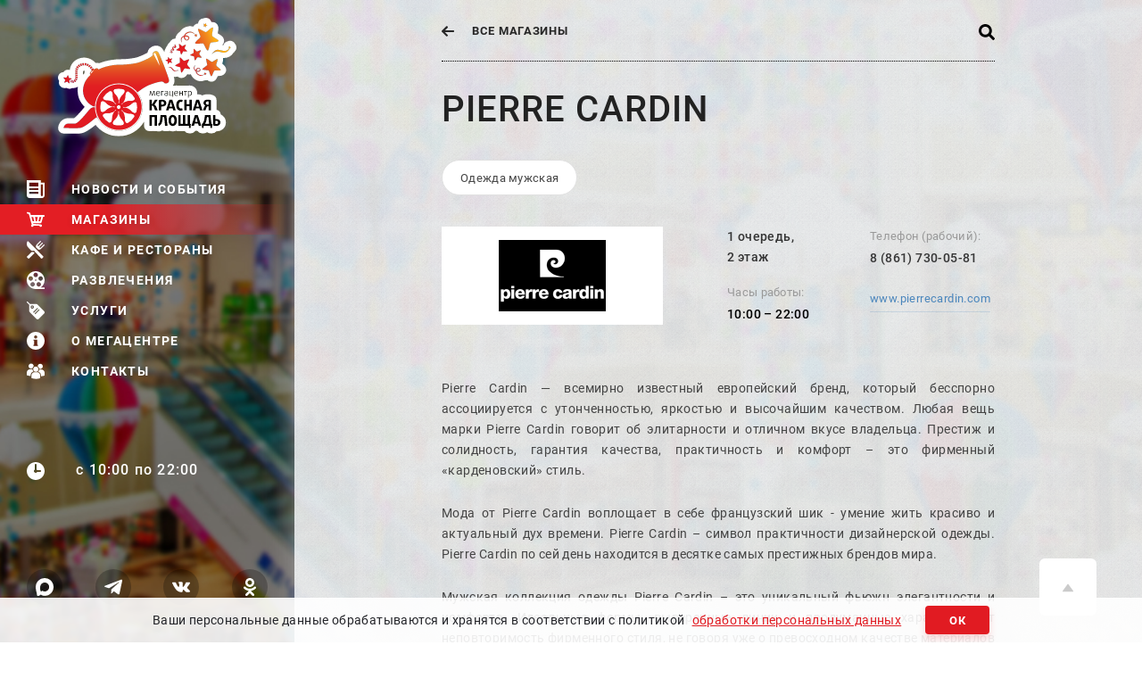

--- FILE ---
content_type: text/html; charset=UTF-8
request_url: https://novoros.red-square.ru/visitors/magaziny/s-odezhda_muzhskaya/pierre_cardin/
body_size: 43935
content:
<!DOCTYPE html>
<html lang="ru">
  <head>
    <!-- Global site tag (gtag.js) - Google Analytics -->
    <script data-skip-moving="true" async src="https://www.googletagmanager.com/gtag/js?id=UA-112946886-5"></script>
    <script data-skip-moving="true">
      window.dataLayer = window.dataLayer || [];
      function gtag(){dataLayer.push(arguments);}
      gtag('js', new Date());
      gtag('config', 'UA-112946886-5');
    </script>

    <meta charset="utf-8">
    <meta name="viewport" content="width=device-width, initial-scale=1.0">
    <meta name="theme-color" content="#ccc">

    <title>Pierre Cardin: Одежда мужская в Новороссийске | «Красная Площадь»</title>

    <link rel="shortcut icon" href="/favicon.ico" />

                        <meta http-equiv="Content-Type" content="text/html; charset=UTF-8" />
<meta name="description" content="Вы можете посетить магазин Pierre Cardin в Мегацентре «Красная Площадь», по адресу: г. Новороссийск, Анапское шоссе, 2. Одежда мужская на любой вкус." />
<link href="/bitrix/templates/.default/components/bitrix/news/catalog/bitrix/news.detail/.default/style.css?1567430536155" type="text/css"  rel="stylesheet" />
<link href="/bitrix/templates/main/css/fonts.css?1567430536701" type="text/css"  data-template-style="true"  rel="stylesheet" />
<link href="/bitrix/templates/main/css/base.css?1649262070129373" type="text/css"  data-template-style="true"  rel="stylesheet" />
<link href="/bitrix/templates/main/css/phablet.css?156743053622168" type="text/css"  data-template-style="true"  rel="stylesheet" />
<link href="/bitrix/templates/main/css/phone.css?156743053622128" type="text/css"  data-template-style="true"  rel="stylesheet" />
<link href="/bitrix/templates/main/css/tablet.css?156743053611258" type="text/css"  data-template-style="true"  rel="stylesheet" />
<link href="/bitrix/templates/main/styles.css?1567430536390" type="text/css"  data-template-style="true"  rel="stylesheet" />
<link href="/bitrix/templates/main/template_styles.css?15674305362207" type="text/css"  data-template-style="true"  rel="stylesheet" />
  </head>
  <body>
            <!-- begin header -->
    <header class="header" id="header">
      <!-- общий фон, может меняться на некоторых страницах -->
      <div class="background" id="background">
        <picture class="picture">
                                          <!-- мобильный фон -->
                  <source class="img" srcset="/bitrix/templates/main/images/content/contacts.jpg" media="(max-width: 768px), (max-width: 1024px) and (orientation : portrait)">
                  <!-- десктопный фон -->
                  <img class="img" src="/bitrix/templates/main/images/content/main.jpg" alt="">
                 
                                        </picture>
      </div>
      <!-- begin .header__container -->
      <div class="header__container">
        <button class="btn btn-mobile-nav" type="button" id="btn-mobile-nav" aria-label="Меню">
          <span class="line"></span>
        </button>
        <a href="/" class="logo" title="Мегацентр Красная Площадь">
          <picture>
            <source class="image" srcset="/bitrix/templates/main/images/logo_mobile.png, /bitrix/templates/main/images/logo_mobile@2x.png 2x" media="(max-width: 768px), (max-width: 1024px) and (orientation : portrait)"><!-- мобильный логотип -->
            <img class="image" src="/bitrix/templates/main/images/logo.svg" alt=""><!-- десктопный логотип -->
          </picture>
        </a>
                  <button class="btn btn-search js-open-popup" data-popup="popup-search" type="button" aria-label="Открыть поиск">
            <svg class="icon">
              <use xlink:href="#search"></use>
            </svg>
          </button>
                <!-- begin .header-nav -->
        <div class="header-nav" id="header-nav">
              	<nav class="main-nav" id="main-nav">
				            <a class="main-nav__link " href="/">
	            			              <svg class="icon">
		                <use xlink:href="#news"></use>
		              </svg>
		            	              <span>Новости и события</span>
	            </a>
				            <a class="main-nav__link is-active" href="/visitors/magaziny/">
	            			              <svg class="icon">
		                <use xlink:href="#shop"></use>
		              </svg>
		            	              <span>Магазины</span>
	            </a>
				            <a class="main-nav__link " href="/visitors/kafe_i_restorany/">
	            			              <svg class="icon">
		                <use xlink:href="#cafe"></use>
		              </svg>
		            	              <span>Кафе и рестораны</span>
	            </a>
				            <a class="main-nav__link " href="/visitors/razvlecheniya/">
	            			              <svg class="icon">
		                <use xlink:href="#film"></use>
		              </svg>
		            	              <span>Развлечения</span>
	            </a>
				            <a class="main-nav__link " href="/visitors/uslugi/">
	            			              <svg class="icon">
		                <use xlink:href="#tag"></use>
		              </svg>
		            	              <span>Услуги</span>
	            </a>
				            <a class="main-nav__link " href="/info/">
	            			              <svg class="icon">
		                <use xlink:href="#info"></use>
		              </svg>
		            	              <span>О мегацентре</span>
	            </a>
				            <a class="main-nav__link " href="/contact/">
	            			              <svg class="icon">
		                <use xlink:href="#contact"></use>
		              </svg>
		            	              <span>Контакты</span>
	            </a>
					</nav>
          <!-- begin .header__wrap -->
          <div class="header__wrap">
            <div class="time">
              <svg class="icon">
                <use xlink:href="#clock"></use>
              </svg>
              <span>c 10:00 по 22:00</span>
            </div>
          </div>
          <!-- end .header__wrap -->
          <!-- begin .header__wrap -->
          <div class="header__wrap">
                                      <!-- begin .socials -->
              <div class="socials">
                                    <a href="https://max.ru/red_square_nvrsk" class="link-social link-social--max" target="_blank" rel="noopener">
	                <svg class="icon">
	                  <use xlink:href="#max"></use>
	                </svg>
	              </a>                                    <a href="https://t.me/redsquarenovoros" class="link-social link-social--light-blue" target="_blank" rel="noopener">
	                <svg class="icon">
	                  <use xlink:href="#tg"></use>
	                </svg>
	              </a>                                    <a href="https://vk.com/red_square_nvrsk" class="link-social link-social--blue" target="_blank" rel="noopener">
	                <svg class="icon">
	                  <use xlink:href="#vk"></use>
	                </svg>
	              </a>                                    <a href="https://www.ok.ru/redsquarenvrsk" class="link-social link-social--orange" target="_blank" rel="noopener">
	                <svg class="icon">
	                  <use xlink:href="#ok"></use>
	                </svg>
	              </a>                              </div>
              <!-- end .socials -->
                      </div>
          <!-- end .header__wrap -->
        </div>
        <!-- end .header-nav -->
      </div>
      <!-- end .header__container -->
    </header>
    <!-- end header -->
    <!-- begin .main -->
    <main class="main">             
      <!-- begin .wrap -->
      <div class="wrap">
        <section class="container no-ovHidd">
                    

          <!-- begin .main__top -->
          <div class="main__top">
            <a class="link-back" href="/visitors/magaziny/">
              <svg class="icon">
                <use xlink:href="#arrow-left"></use>
              </svg> Все МАГАЗИНЫ </a>
            <div></div>
            <button class="btn btn-search js-open-popup" data-popup="popup-search" type="button" aria-label="Открыть поиск">
              <svg class="icon">
                <use xlink:href="#search"></use>
              </svg>
            </button>
          </div>
          <!-- end .main__top -->
          <!-- begin .main__heading -->
          <div class="main__heading">
            <h1 class="heading heading-h1">Pierre Cardin</h1>
          </div>
          <!-- end .main__heading -->
          <!-- begin arendator -->
          <div class="arendator">
                          <!-- begin .arendator-categories-wrap -->
              <div class="arendator-categories-wrap">
                <!-- begin .arendator-categories -->
                <div class="arendator-categories" id="arendator-categories">
                                      <a class="btn btn-ellipse" href="/visitors/magaziny/s-odezhda_muzhskaya/">Одежда мужская</a>                                  </div>
                <!-- end .arendator-categories -->
                <button class="btn btn-scroll-to-right" id="btn-scroll-to-right" aria-label="Scroll">
                  <svg class="icon">
                    <use xlink:href="#arrow-fill"></use>
                  </svg>
                </button>
              </div>
              <!-- end .arendator-categories-wrap -->
                        <!-- begin .arendator-info -->
            <div class="arendator-info">
              <div class="arendator-logo">
                                  <img class="img" src="/upload/iblock/a10/Pierre Cardin.png" alt="Pierre Cardin">
                              </div>
              <!-- begin .arendator-contacts -->
              <div class="arendator-contacts">
              		                <!-- begin .floor -->
                  <div class="floor">
                                                                  1 очередь, 2 этаж                                                            </div>
	                <!-- end .floor -->
                                <!-- begin .telephones -->
                <div class="telephones">
                		                  <div class="tel-wrap">
	                    <div class="label">Телефон (рабочий):</div>
                                            	                       <a class="link link-tel value" href="tel:88617300581">8 (861) 730-05-81</a>
                      	                  </div>
                  	                  	                </div>
                <!-- end .telephones -->
                	                <!-- begin .times -->
	                <div class="times">
	                	<div class="label">Часы работы:</div>
	                		
	                  		<div class="value">10:00 – 22:00</div>
	                  		                  	                </div>
	                <!-- end .times -->
              	            
	            <!-- begin .links -->
	            <div class="links">
                <pre style="display: none;">bool(false)
</pre>
	                  <a class="link link-to-site" href="http://www.pierrecardin.com" target="_blank" rel="noopener">www.pierrecardin.com</a>	                	            </div>
	            <!-- end .links -->
                <!--<a href="/info/map/?link=" class="link link-to-map js-open-map" target="_blank">
                  <svg class="icon">
                    <use xlink:href="#pin"></use>
                  </svg>
                  <span class="name">На карте</span>
                </a>-->
              </div>
              <!-- end .arendator-description -->
            </div>
            <!-- end .arendator-info -->
          </div>
          <!-- end .arendator -->
          <!-- begin .event-content -->
          <div class="event-content">
            <p><p style="text-align: justify;">
</p>
<p style="text-align: justify;">
	 Pierre Cardin — всемирно известный европейский бренд, который бесспорно ассоциируется с утонченностью, яркостью и высочайшим качеством. Любая вещь марки Pierre Cardin говорит об элитарности и отличном вкусе владельца. Престиж и солидность, гарантия качества, практичность и комфорт – это фирменный «карденовский» стиль.
</p>
<p style="text-align: justify;">
</p>
<p style="text-align: justify;">
	 Мода от Pierre Cardin воплощает в себе французский шик - умение жить красиво и актуальный дух времени. Pierre Cardin – символ практичности дизайнерской одежды. Pierre Cardin по сей день находится в десятке самых престижных брендов мира.&nbsp;
</p>
<p style="text-align: justify;">
</p>
<p style="text-align: justify;">
	 Мужская коллекция одежды Pierre Cardin – это уникальный фьюжн элегантности и комфорта. Идеальные формы, выверенные линии и продуманные характеризуют неповторимость фирменного стиля, не говоря уже о превосходном качестве материалов и высоких стандартах отделки. Из сезона в сезон актуальные тренды находят выражения в оригинальных и стильных коллекциях, где каждая модель обладает своей собственной харизмой.
</p>
<p style="text-align: justify;">
</p>
<p style="text-align: justify;">
	 Высокие стандарты марки Pierre Cardin в равной степени распространяются на деловые костюмы и casual-направление.
</p>
<p style="text-align: justify;">
</p>
<p>
</p></p>            	            <!-- begin temp-class-->
	            <div class="temp-class">

	              <!-- begin .slider-wrap -->
	              <div class="slider-wrap">
	                <!-- begin .slider-->
	                <div class="slider" id="slider"> 
	                			                  <!-- begin .slider-item -->
		                  <a class="slider-item" href="/upload/iblock/d29/карт.jpg" title="Photo ">
		                    <div class="img-wrap">
		                      <img class="img" src="/upload/resize_cache/iblock/d29/632_476_140cd750bba9870f18aada2478b24840a/карт.jpg" alt="">
		                    </div>
		                    		                  </a>
		                  <!-- end .slider-item -->
	                 		                  <!-- end .slider-item -->
	                </div>
	                <!-- end .slider -->
	                <!-- begin .slider-nav -->
	                <div class="slider-nav">
	                  <button class="btn btn-circle btn-circle--arrow" type="button" aria-label="Next">
	                    <svg class="icon">
	                      <use xlink:href="#arrow"></use>
	                    </svg>
	                  </button>
	                  <div class="slider-current">1/n</div>
	                  <button class="btn btn-circle btn-circle--arrow btn-prev" type="button" aria-label="Prev">
	                    <svg class="icon">
	                      <use xlink:href="#arrow"></use>
	                    </svg>
	                  </button>
	                </div>
	                <!-- end .slider-nav -->
	              </div>
	              <!-- end .slider-wrap -->
	            </div>
	            <!-- end temp-class-->
                      </div>
          <!-- end .event-content-->
<div class="popup popup--nomobile" id="nomobile">
 <div class="popup__window">
   <button class="btn btn-circle btn-circle--close js-close-popup" type="button" aria-label="Закрыть">
     <svg class="icon"><use xlink:href="#plus"></use></svg>
   </button>
   <div class="container">
          <b>Чтобы Вам было удобнее пользоваться картой - скачайте наше мобильное приложение!</b>
     <a class="btn btn-red" href="https://play.google.com/store/apps/details?id=com.indoorroute.redsquare">скачать приложение</a>
   </div>
 </div>
</div>               <!-- begin .main__bottom -->
                    <div class="main__bottom">
          <!-- <div class="main__bottom">Находясь на сайте, Вы автоматически даёте <a href="/personal/" target="_blank"><strong> согласие на обработку персональных данных</strong></a>. -->
          </div>
          <!-- end .main__bottom -->
        </section>
        <!-- end .container -->
      </div>
      <!-- end .wrap -->
      <!-- begin .popup-search -->
      <div class="popup popup--search" id="popup-search">
        <div class="popup__window">
          <div class="container">
            <button class="btn btn-circle btn-circle--close js-close-popup" type="button" aria-label="Закрыть">
              <svg class="icon">
                <use xlink:href="#plus"></use>
              </svg>
            </button>
            <div class="main-search" id="main-search">
              <div class="search-form">
                <input class="input-search" type="text" name="qa">
                <button class="btn btn-search js-search" type="button">
                  <svg class="icon">
                    <use xlink:href="#search"></use>
                  </svg>
                </button>
              </div>
              <div class="searchresult">
                <div class="error error-text-null">Напишите что-нибудь, например, <button class="btn btn-set-search-text js-set-search-text" type="button" data-text="Одежда">&laquo;Одежда&raquo;</button></div>
              </div>
            </div>
          </div>
        </div>
      </div>
      <!-- end .popup-search -->
    <!-- Заявка на аренду -->
    <div class="popup popup--arenda" id="popup-arenda">
      <div class="popup__window">
        <div class="container">
          <button class="btn btn-circle btn-circle--close js-close-popup" type="button" aria-label="Закрыть">
            <svg class="icon"><use xlink:href="#plus"></use></svg>
          </button>

          <h2 class="popup__heading heading heading-h2">Заявка на аренду</h2>
          <form method="post" action="/inc/ajax/arendator.php" class="form-arenda uniform">

            <div class="inputs-row">
              <div class="input-wrap">
                <input type="text" class="input input--line" placeholder="Юридическое лицо *" name="name" required>
                <div class="placeholder">Юридическое лицо *</div>
              </div>
              <div class="input-wrap">
                <input type="text" class="input input--line" placeholder="Торговая марка *" name="mark" required>
                <div class="placeholder">Торговая марка *</div>
              </div>
            </div>
            
            <div class="fieldset checkboxes-wrap ">
              <legend class="legend">Категории товаров </legend>
                                        <input class="checkbox" id="check-1734" type="checkbox" value="1734" name="cat[]">
                      <label for="check-1734">Аптека, оптика</label>
                                          <input class="checkbox" id="check-1735" type="checkbox" value="1735" name="cat[]">
                      <label for="check-1735">Бижутерия, аксессуары</label>
                                          <input class="checkbox" id="check-1643" type="checkbox" value="1643" name="cat[]">
                      <label for="check-1643">Бытовая техника, электроника</label>
                                          <input class="checkbox" id="check-1736" type="checkbox" value="1736" name="cat[]">
                      <label for="check-1736">Игрушки</label>
                                          <input class="checkbox" id="check-1737" type="checkbox" value="1737" name="cat[]">
                      <label for="check-1737">Книги, пресса, канцтовары</label>
                                          <input class="checkbox" id="check-1755" type="checkbox" value="1755" name="cat[]">
                      <label for="check-1755">Кафе</label>
                                          <input class="checkbox" id="check-1738" type="checkbox" value="1738" name="cat[]">
                      <label for="check-1738">Кожгалантерея, сумки, чемоданы</label>
                                          <input class="checkbox" id="check-1739" type="checkbox" value="1739" name="cat[]">
                      <label for="check-1739">Мебель и предметы интерьера</label>
                                          <input class="checkbox" id="check-1740" type="checkbox" value="1740" name="cat[]">
                      <label for="check-1740">Мобильные телефоны, связь</label>
                                          <input class="checkbox" id="check-1741" type="checkbox" value="1741" name="cat[]">
                      <label for="check-1741">Нижнее белье, купальники</label>
                                          <input class="checkbox" id="check-1743" type="checkbox" value="1743" name="cat[]">
                      <label for="check-1743">Одежда детская</label>
                                          <input class="checkbox" id="check-1637" type="checkbox" value="1637" name="cat[]">
                      <label for="check-1637">Одежда женская</label>
                                          <input class="checkbox" id="check-1638" type="checkbox" value="1638" name="cat[]">
                      <label for="check-1638">Одежда мужская</label>
                                          <input class="checkbox" id="check-1644" type="checkbox" value="1644" name="cat[]">
                      <label for="check-1644">Обувь</label>
                                          <input class="checkbox" id="check-1744" type="checkbox" value="1744" name="cat[]">
                      <label for="check-1744">Парфюмерия и косметика</label>
                                          <input class="checkbox" id="check-1745" type="checkbox" value="1745" name="cat[]">
                      <label for="check-1745">Подарки и цветы</label>
                                          <input class="checkbox" id="check-1645" type="checkbox" value="1645" name="cat[]">
                      <label for="check-1645">Продукты питания</label>
                                          <input class="checkbox" id="check-1758" type="checkbox" value="1758" name="cat[]">
                      <label for="check-1758">Развлечения</label>
                                          <input class="checkbox" id="check-1756" type="checkbox" value="1756" name="cat[]">
                      <label for="check-1756">Ресторан</label>
                                          <input class="checkbox" id="check-1746" type="checkbox" value="1746" name="cat[]">
                      <label for="check-1746">Специализированные магазины</label>
                                          <input class="checkbox" id="check-1747" type="checkbox" value="1747" name="cat[]">
                      <label for="check-1747">Спорттовары, товары для активного отдыха</label>
                                          <input class="checkbox" id="check-1639" type="checkbox" value="1639" name="cat[]">
                      <label for="check-1639">Товары для детей и будущих мам</label>
                                          <input class="checkbox" id="check-1640" type="checkbox" value="1640" name="cat[]">
                      <label for="check-1640">Товары для дома</label>
                                          <input class="checkbox" id="check-1646" type="checkbox" value="1646" name="cat[]">
                      <label for="check-1646">Товары для хобби и рукоделия</label>
                                          <input class="checkbox" id="check-1748" type="checkbox" value="1748" name="cat[]">
                      <label for="check-1748">Товары для животных</label>
                                          <input class="checkbox" id="check-1757" type="checkbox" value="1757" name="cat[]">
                      <label for="check-1757">Услуги</label>
                                          <input class="checkbox" id="check-1642" type="checkbox" value="1642" name="cat[]">
                      <label for="check-1642">Ювелирные украшения, часы</label>
                                          <input class="checkbox" id="check-1754" type="checkbox" value="1754" name="cat[]">
                      <label for="check-1754">Иное</label>
                                </div>

            <div class="inputs-row">
              <div class="input-wrap">
                <input type="text" class="input input--line" name="dir" >
                <div class="placeholder">Руководитель </legend></div>
              </div>
              <div class="input-wrap">
                <input type="tel" class="input input--line" name="dir_phone" >
                <div class="placeholder">Телефон руководителя (с кодом города) </div>
              </div>
            </div>

            <div class="inputs-row">
              <div class="input-wrap">
                <input class="input input--line" type="email" name="dir_mail" >
                <div class="placeholder">E-mail руководителя </div>
              </div>
              <div class="input-wrap">
                <input class="input input--line" type="text" name="cont" required>
                <div class="placeholder">Контактное лицо / Должность *</div>
              </div>
            </div>

            <div class="inputs-row">
              <div class="input-wrap">
                <input class="input input--line" type="tel" name="phone" required>
                <div class="placeholder">Телефон (с кодом города) *</div>
              </div>
              <div class="input-wrap">
                <input class="input input--line" type="email" name="mail" >
                <div class="placeholder">E-mail </div>
              </div>
            </div>

            <div class="inputs-row">
              <div class="input-wrap">
                <input class="input input--line" type="text" name="fact" required>
                <div class="placeholder">Адрес фактический *</div>
              </div>
              <div class="input-wrap">
                <input class="input input--line" type="text" name="url" >
                <div class="placeholder">Сайт </div>
              </div>
            </div>

            <div class="fieldset checkboxes-wrap required">
              <legend class="legend">Этаж *</legend>
                                  <input class="checkbox" id="check-1647" type="checkbox" value="1647" name="foo[]">
                  <label for="check-1647">1</label>
                                  <input class="checkbox" id="check-1648" type="checkbox" value="1648" name="foo[]">
                  <label for="check-1648">2</label>
                                  <input class="checkbox" id="check-1649" type="checkbox" value="1649" name="foo[]">
                  <label for="check-1649">3</label>
                            </div>

            <div class="inputs-row">
              <div class="input-wrap">
                <input class="input input--line" type="text" name="s" required>
                <div class="placeholder">Требуемая площадь (от-до), м2 *</div>
              </div>
              <div class="input-wrap">
                <input class="input input--line" type="text" name="date" required>
                <div class="placeholder">Планируемая дата открытия *</div>
              </div>
            </div>

            <div class="inputs-row">
              <div class="input-wrap">
                <input class="input input--line" type="text" name="ofs" >
                <div class="placeholder">Потребность в офисном помещении, м2 </div>
              </div>
              <div class="input-wrap">
                <input class="input input--line" type="text" name="skld" >
                <div class="placeholder">Потребность в складском помещении, м2 </div>
              </div>
            </div>

            <div class="inputs-row">
              <div class="input-wrap">
                <input class="input input--line" type="text" name="elect" >
                <div class="placeholder">Потребность в электричестве, кВт </div>
              </div>
              <div class="input-wrap">
                <input class="input input--line" type="text" name="shop" >
                <div class="placeholder">Количество открытых магазинов </div>
              </div>
            </div>
            <div class="input-wrap">
                <input class="input input--line" type="text" name="audit" >
                <div class="placeholder">Целевая аудитория </div>
            </div>

            <div class="input-wrap">
              <textarea class="input input--line textarea" rows="1" name="addr" ></textarea>
              <div class="placeholder">Адреса магазинов </div>
            </div>

            <div class="inputs-row">
              <div class="input-wrap">
                <input class="input input--line" type="text" name="cat2" >
                <div class="placeholder">Категории товаров </div>
              </div>
              <div class="input-wrap">
                <input class="input input--line" type="text" name="mon" required>
                <div class="placeholder">Уровень дохода потенциального покупателя *</div>
              </div>
            </div>

            <div class="input-wrap">
              <textarea class="input input--line textarea" rows="1" name="ymark" ></textarea>
              <div class="placeholder">Желательные торговые марки / магазины </div>
            </div>

            <div class="input-wrap">
              <textarea class="input input--line textarea" rows="1" name="nmark" ></textarea>
              <div class="placeholder">Нежелательные торговые марки / магазины </div>
            </div>

            <div class="input-wrap">
              <textarea class="input input--line textarea" rows="1" name="info" ></textarea>
              <div class="placeholder">Информация о магазине </div>
            </div>

            <div class="input-wrap">
              <textarea class="input input--line textarea" rows="1" name="dinfo" ></textarea>
              <div class="placeholder">Дополнительная информация </div>
            </div>
            	            <div class="fieldset checkboxes-wrap check-person required">
	            	
	                  <input class="checkbox" id="personal" type="checkbox" value="Y" name="personal">
	                  <label for="personal" class="lab-personal" style="width:100%;  clear: both; display: inline-block; width: calc(100% - 93px); padding-left: 45px; position: relative; ">
	                  	Нажимая кнопку «Отправить», я даю свое согласие на обработку моих персональных данных, в соответствии с Федеральным законом от 27.07.2006 года №152-ФЗ «О персональных данных», на условиях и для целей, определенных в <a href="/personal/" target="_blank">Согласии на обработку персональных данных</a> 
                    </label>
                  <legend class="legend new-leg">Cогласие на обработку моих персональных данных *</legend>
					  
	            </div>
                        <p class="error"></p>
            <button class="btn btn-red js-check">Отправить</button>

          </form>
        </div>
      </div>
    </div>


    <!--Список разделов-->
      <div class="popup popup--filter-shop" id="popup-filter-shop">
        <div class="popup__window">
          <div class="container">

            <button class="btn btn-circle btn-circle--close js-close-popup" type="button" aria-label="Закрыть">
              <svg class="icon"><use xlink:href="#plus"></use></svg>
            </button>

            <div class="popup__heading heading heading-h2">Все категории</div>
            <div class="category-list ajax-sect"></div>
          </div>
        </div>
      </div>  

      <!-- begin .popup-ie -->
      <div class="popup popup--filter-shop" id="popup-ie">
        <div class="popup__window">
          <div class="container">
            <button class="btn btn-circle btn-circle--close js-close-popup" type="button">
              <svg class="icon"><use xlink:href="#plus"></use></svg>
            </button>
            <div class="popup__heading heading heading-h2">ВНИМАНИЕ! Вы используете браузер <b>Internet Explorer</b></div>
            <div class="popup__content">
              <p>
                Данный сайт построен на передовых, современных технологиях. К сожалению, браузер <b>Internet Explorer</b>, который Вы используете, не поддерживает их, и некоторые функции сайта могут не работать, или работать некорректно.
              </p>
              <p>
                Настоятельно Вам рекомендуем выбрать и установить любой из современных браузеров. Это бесплатно и займет всего несколько минут.
              </p>
              <div class="browsers-list">
                <a class="link link--download-browser" href="https://www.opera.com/ru/download" target="_blank" rel="noopener">
                  <img src="/bitrix/templates/main/images/browsers/opera.svg" alt="" class="icon">
                  <span>Opera</span>
                </a>
                <a class="link link--download-browser" href="https://www.mozilla.org/ru/firefox/" target="_blank" rel="noopener">
                  <img src="/bitrix/templates/main/images/browsers/firefox.svg" alt="" class="icon">
                  <span>Mozilla Firefox</span>
                </a>
                <a class="link link--download-browser" href="https://www.google.com/chrome/" target="_blank" rel="noopener">
                  <img src="/bitrix/templates/main/images/browsers/chrome.svg" alt="" class="icon">
                  <span>Google Chrome</span>
                </a>
              </div>
            </div>

          </div>
        </div>
      </div>
      <!-- end .popup-ie -->

    </main>
    <!-- end .main -->

    <button class="btn btn-up btn-up--fixed js-btn-up" type="button" aria-label="Вверх">
      <svg class="icon">
        <use xlink:href="#arrow-right"></use>
      </svg>
    </button>
    <style>
      .preloader {
        position: fixed;
        top: 0;
        left: 0;
        right: 0;
        bottom: 0;
        display: -webkit-box;
        display: -webkit-flex;
        display: -moz-box;
        display: -ms-flexbox;
        display: flex;
        -webkit-box-orient: vertical;
        -webkit-box-direction: normal;
        -webkit-flex-direction: column;
        -moz-box-orient: vertical;
        -moz-box-direction: normal;
        -ms-flex-direction: column;
        flex-direction: column;
        -webkit-box-align: center;
        -webkit-align-items: center;
        -moz-box-align: center;
        -ms-flex-align: center;
        align-items: center;
        -webkit-box-pack: center;
        -webkit-justify-content: center;
        -moz-box-pack: center;
        -ms-flex-pack: center;
        justify-content: center;
        background-color: rgba(255, 255, 255, 0.9);
        z-index: 100
      }

      .preloader .image {
        width: 270px;
        margin-bottom: 50px
      }

      .preloader .progressbar {
        display: block;
        width: 220px;
        height: 3px;
        background-color: #ffffff
      }

      .preloader .progressbar:after {
        content: '';
        display: block;
        width: 58px;
        height: 3px;
        background-color: #e11b22;
        margin-left: 0;
        margin-right: auto;
        -webkit-animation: loading 2s ease infinite;
        -moz-animation: loading 2s ease infinite;
        -o-animation: loading 2s ease infinite;
        animation: loading 2s ease infinite
      }

      @-webkit-keyframes loading {
        0% {
          margin-left: 0;
          margin-right: -webkit-calc(100% - 58px);
          margin-right: calc(100% - 58px)
        }

        50% {
          margin-left: -webkit-calc(100% - 58px);
          margin-left: calc(100% - 58px);
          margin-right: 0
        }

        100% {
          margin-left: 0;
          margin-right: -webkit-calc(100% - 58px);
          margin-right: calc(100% - 58px)
        }
      }

      @-moz-keyframes loading {
        0% {
          margin-left: 0;
          margin-right: -moz-calc(100% - 58px);
          margin-right: calc(100% - 58px)
        }

        50% {
          margin-left: -moz-calc(100% - 58px);
          margin-left: calc(100% - 58px);
          margin-right: 0
        }

        100% {
          margin-left: 0;
          margin-right: -moz-calc(100% - 58px);
          margin-right: calc(100% - 58px)
        }
      }

      @-o-keyframes loading {
        0% {
          margin-left: 0;
          margin-right: calc(100% - 58px)
        }

        50% {
          margin-left: calc(100% - 58px);
          margin-right: 0
        }

        100% {
          margin-left: 0;
          margin-right: calc(100% - 58px)
        }
      }

      @keyframes loading {
        0% {
          margin-left: 0;
          margin-right: -webkit-calc(100% - 58px);
          margin-right: -moz-calc(100% - 58px);
          margin-right: calc(100% - 58px)
        }

        50% {
          margin-left: -webkit-calc(100% - 58px);
          margin-left: -moz-calc(100% - 58px);
          margin-left: calc(100% - 58px);
          margin-right: 0
        }

        100% {
          margin-left: 0;
          margin-right: -webkit-calc(100% - 58px);
          margin-right: -moz-calc(100% - 58px);
          margin-right: calc(100% - 58px)
        }
      }
    </style>

    <div class="preloader" id="preloader">
      <picture>
        <source class="image" srcset="/bitrix/templates/main/images/logo_mobile.png, /bitrix/templates/main/images/logo_mobile@2x.png 2x" media="(max-width: 768px), (max-width: 1024px) and (orientation : portrait)"><!-- мобильный логотип -->
        <img class="image" src="/bitrix/templates/main/images/logo.svg" alt=""><!-- десктопный логотип -->
      </picture>
      <div class="progressbar"></div>
    </div><!-- #preloader -->

    <!--new session personal-->
	    <!-- begin .notification -->
    <div class="notification" id="notification">
      <span class="notification__text">Ваши персональные данные обрабатываются и хранятся в соответствии с политикой</span>
      <a class="notification__link" href="/personal/">обработки персональных данных</a> 
      <button class="notification__btn" id="notification-btn">Ок</button>
    </div>
    <!-- end .notification -->

                                                        
    <!-- Yandex.Metrika counter -->
        <noscript><div><img src="https://mc.yandex.ru/watch/42557329" style="position:absolute; left:-9999px;" alt="" /></div></noscript>
    <!-- /Yandex.Metrika counter -->
  <script type="text/javascript" src="/bitrix/templates/main/js/jquery.js?1567430536271751"></script>
<script type="text/javascript" src="/bitrix/templates/main/js/jquery.maskedinput.min.js?15674305364324"></script>
<script type="text/javascript" src="/bitrix/templates/main/js/jquery-ui.js?156743053681564"></script>
<script type="text/javascript" src="/bitrix/templates/main/js/isotope.pkgd.js?156743053691398"></script>
<script type="text/javascript" src="/bitrix/templates/main/js/textarea-autosize.js?15674305367965"></script>
<script type="text/javascript" src="/bitrix/templates/main/js/base.js?156743053614017"></script>
<script type="text/javascript" src="/bitrix/templates/main/js/base-init.js?1567430536357"></script>
<script type="text/javascript" src="/bitrix/templates/main/js/cards.js?16292075587330"></script>
<script type="text/javascript" src="/bitrix/templates/main/js/iarga.js?15674305363742"></script>
<script type="text/javascript" src="/bitrix/templates/main/js/jquery.fancybox.min.js?156743053667881"></script>
<script type="text/javascript" src="/bitrix/templates/main/js/modernizr-custom.js?15674305366718"></script>
<script type="text/javascript" src="/bitrix/templates/main/js/slick.min.js?156743053642863"></script>
<script type="text/javascript" src="/bitrix/templates/main/js/svg-sprite.js?17666787751632"></script>
<script type="text/javascript" src="/bitrix/templates/main/js/func.js?156743053616658"></script>
<script type="text/javascript">var _ba = _ba || []; _ba.push(["aid", "ce25883489d5ae579f038913b808887e"]); _ba.push(["host", "novoros.red-square.ru"]); (function() {var ba = document.createElement("script"); ba.type = "text/javascript"; ba.async = true;ba.src = (document.location.protocol == "https:" ? "https://" : "http://") + "bitrix.info/ba.js";var s = document.getElementsByTagName("script")[0];s.parentNode.insertBefore(ba, s);})();</script>


<script type="text/javascript" >
       (function(m,e,t,r,i,k,a){m[i]=m[i]||function(){(m[i].a=m[i].a||[]).push(arguments)};
       m[i].l=1*new Date();k=e.createElement(t),a=e.getElementsByTagName(t)[0],k.async=1,k.src=r,a.parentNode.insertBefore(k,a)})
       (window, document, "script", "https://mc.yandex.ru/metrika/tag.js", "ym");

       ym(42557329, "init", {
            clickmap:true,
            trackLinks:true,
            accurateTrackBounce:true,
            webvisor:true,
            ecommerce:"dataLayer"
       });
    </script>
</body>
</html>

--- FILE ---
content_type: text/html; charset=UTF-8
request_url: https://novoros.red-square.ru/bitrix/templates/main/images/svg.html
body_size: 44097
content:
<svg width="0" height="0" style="position: absolute;" aria-hidden="true" xmlns:xlink="http://www.w3.org/1999/xlink">
    <symbol id="max" viewBox="0 0 764.4 761.04">
        <path class="cls-1" fill="#ffffff" d="M388.4,0C177.8,0,0,163,0,379.6c0,90.7,16.8,153.3,31.6,209.5,12.4,45.6,23.4,87.4,23.4,136.9,5.3,65.9,126.7,27.4,165-21.9,60.6,43.8,95.4,54.7,170.5,54.7,207.3-1.1,374.6-169.9,373.9-377.2C764.4,171,599.2,0,388.4,0ZM577.5,390c-7.1,106.2-97.9,187.1-204.2,182-33.3-2.7-65.2-14.1-92.7-33-16.6,16.6-43.3,38.1-53.8,35.6-22.1-5.8-48-118.1-33.4-210.2,17.7-111.3,97.6-182.3,200.2-177v.2c106.2,5.9,188,96,183.9,202.4Z"/>
    </symbol>
    
    <symbol id="inst" viewBox="0 0 169.063 169.063">
        <path d="M122.406,0H46.654C20.929,0,0,20.93,0,46.655v75.752c0,25.726,20.929,46.655,46.654,46.655h75.752
            c25.727,0,46.656-20.93,46.656-46.655V46.655C169.063,20.93,148.133,0,122.406,0z M154.063,122.407
            c0,17.455-14.201,31.655-31.656,31.655H46.654C29.2,154.063,15,139.862,15,122.407V46.655C15,29.201,29.2,15,46.654,15h75.752
            c17.455,0,31.656,14.201,31.656,31.655V122.407z"/>
        <path d="M84.531,40.97c-24.021,0-43.563,19.542-43.563,43.563c0,24.02,19.542,43.561,43.563,43.561s43.563-19.541,43.563-43.561
            C128.094,60.512,108.552,40.97,84.531,40.97z M84.531,113.093c-15.749,0-28.563-12.812-28.563-28.561
            c0-15.75,12.813-28.563,28.563-28.563s28.563,12.813,28.563,28.563C113.094,100.281,100.28,113.093,84.531,113.093z"/>
        <path d="M129.921,28.251c-2.89,0-5.729,1.17-7.77,3.22c-2.051,2.04-3.23,4.88-3.23,7.78c0,2.891,1.18,5.73,3.23,7.78
            c2.04,2.04,4.88,3.22,7.77,3.22c2.9,0,5.73-1.18,7.78-3.22c2.05-2.05,3.22-4.89,3.22-7.78c0-2.9-1.17-5.74-3.22-7.78
            C135.661,29.421,132.821,28.251,129.921,28.251z"/>
    </symbol>

    <symbol id="tg" x="0" y="0" viewBox="0 0 24 24">
        <path d="m9.417 15.181-.397 5.584c.568 0 .814-.244 1.109-.537l2.663-2.545 5.518 4.041c1.012.564 1.725.267 1.998-.931l3.622-16.972.001-.001c.321-1.496-.541-2.081-1.527-1.714l-21.29 8.151c-1.453.564-1.431 1.374-.247 1.741l5.443 1.693 12.643-7.911c.595-.394 1.136-.176.691.218z" fill="#ffffff" />
    </symbol>
    
    <symbol id="plus" viewBox="0 0 491.86 491.86">
        <path d="M465.167,211.614H280.245V26.691c0-8.424-11.439-26.69-34.316-26.69s-34.316,18.267-34.316,26.69v184.924H26.69
            C18.267,211.614,0,223.053,0,245.929s18.267,34.316,26.69,34.316h184.924v184.924c0,8.422,11.438,26.69,34.316,26.69
            s34.316-18.268,34.316-26.69V280.245H465.17c8.422,0,26.69-11.438,26.69-34.316S473.59,211.614,465.167,211.614z"/>
    </symbol>


    <symbol id="calendar" viewBox="0 0 488.152 488.152">
        <path d="M177.854 269.311c0-6.115-4.96-11.069-11.08-11.069h-38.665c-6.113 0-11.074 4.954-11.074 11.069v38.66c0 6.123 4.961 11.079 11.074 11.079h38.665c6.12 0 11.08-4.956 11.08-11.079v-38.66zM274.483 269.311c0-6.115-4.961-11.069-11.069-11.069h-38.67c-6.113 0-11.074 4.954-11.074 11.069v38.66c0 6.123 4.961 11.079 11.074 11.079h38.67c6.108 0 11.069-4.956 11.069-11.079v-38.66zM371.117 269.311c0-6.115-4.961-11.069-11.074-11.069h-38.665c-6.12 0-11.08 4.954-11.08 11.069v38.66c0 6.123 4.96 11.079 11.08 11.079h38.665c6.113 0 11.074-4.956 11.074-11.079v-38.66zM177.854 365.95c0-6.125-4.96-11.075-11.08-11.075h-38.665c-6.113 0-11.074 4.95-11.074 11.075v38.653c0 6.119 4.961 11.074 11.074 11.074h38.665c6.12 0 11.08-4.956 11.08-11.074V365.95zM274.483 365.95c0-6.125-4.961-11.075-11.069-11.075h-38.67c-6.113 0-11.074 4.95-11.074 11.075v38.653c0 6.119 4.961 11.074 11.074 11.074h38.67c6.108 0 11.069-4.956 11.069-11.074V365.95zM371.117 365.95c0-6.125-4.961-11.075-11.069-11.075h-38.67c-6.12 0-11.08 4.95-11.08 11.075v38.653c0 6.119 4.96 11.074 11.08 11.074h38.67c6.108 0 11.069-4.956 11.069-11.074V365.95z"/>
        <path d="M440.254 54.354v59.05c0 26.69-21.652 48.198-48.338 48.198h-30.493c-26.688 0-48.627-21.508-48.627-48.198V54.142h-137.44v59.262c0 26.69-21.938 48.198-48.622 48.198H96.235c-26.685 0-48.336-21.508-48.336-48.198v-59.05c-23.323.703-42.488 20.002-42.488 43.723v346.061c0 24.167 19.588 44.015 43.755 44.015h389.82c24.131 0 43.755-19.889 43.755-44.015V98.077c0-23.721-19.164-43.02-42.487-43.723zm-14.163 368.234c0 10.444-8.468 18.917-18.916 18.917H80.144c-10.448 0-18.916-8.473-18.916-18.917V243.835c0-10.448 8.467-18.921 18.916-18.921h327.03c10.448 0 18.916 8.473 18.916 18.921l.001 178.753z"/>
        <path d="M96.128 129.945h30.162c9.155 0 16.578-7.412 16.578-16.567V16.573C142.868 7.417 135.445 0 126.29 0H96.128C86.972 0 79.55 7.417 79.55 16.573v96.805c0 9.155 7.422 16.567 16.578 16.567zM361.035 129.945h30.162c9.149 0 16.572-7.412 16.572-16.567V16.573C407.77 7.417 400.347 0 391.197 0h-30.162c-9.154 0-16.577 7.417-16.577 16.573v96.805c0 9.155 7.423 16.567 16.577 16.567z"/>
    </symbol>
    

    <symbol id="arrow" viewBox="0 0 284.935 284.936">
        <path d="M222.701,135.9L89.652,2.857C87.748,0.955,85.557,0,83.084,0c-2.474,0-4.664,0.955-6.567,2.857L62.244,17.133
            c-1.906,1.903-2.855,4.089-2.855,6.567c0,2.478,0.949,4.664,2.855,6.567l112.204,112.204L62.244,254.677
            c-1.906,1.903-2.855,4.093-2.855,6.564c0,2.477,0.949,4.667,2.855,6.57l14.274,14.271c1.903,1.905,4.093,2.854,6.567,2.854
            c2.473,0,4.663-0.951,6.567-2.854l133.042-133.044c1.902-1.902,2.854-4.093,2.854-6.567S224.603,137.807,222.701,135.9z"/>
    </symbol>
    

    <symbol id="arrow-left" viewBox="0 0 492 492">
        <path d="M464.344,207.418l0.768,0.168H135.888l103.496-103.724c5.068-5.064,7.848-11.924,7.848-19.124
            c0-7.2-2.78-14.012-7.848-19.088L223.28,49.538c-5.064-5.064-11.812-7.864-19.008-7.864c-7.2,0-13.952,2.78-19.016,7.844
            L7.844,226.914C2.76,231.998-0.02,238.77,0,245.974c-0.02,7.244,2.76,14.02,7.844,19.096l177.412,177.412
            c5.064,5.06,11.812,7.844,19.016,7.844c7.196,0,13.944-2.788,19.008-7.844l16.104-16.112c5.068-5.056,7.848-11.808,7.848-19.008
            c0-7.196-2.78-13.592-7.848-18.652L134.72,284.406h329.992c14.828,0,27.288-12.78,27.288-27.6v-22.788
            C492,219.198,479.172,207.418,464.344,207.418z"/>
    </symbol>


    <symbol id="arrow-down" viewBox="0 0 444.819 444.819">
        <path d="M434.252,185.721l-21.409-21.413c-7.419-7.042-16.084-10.564-25.975-10.564c-10.095,0-18.657,3.521-25.7,10.564
            l-83.938,83.939V47.255c0-9.9-3.621-18.464-10.855-25.697c-7.234-7.232-15.797-10.85-25.693-10.85h-36.545
            c-9.897,0-18.464,3.621-25.693,10.85c-7.236,7.233-10.85,15.797-10.85,25.697v200.992l-83.939-83.939
            c-7.042-7.042-15.606-10.564-25.697-10.564c-9.896,0-18.559,3.521-25.979,10.564l-21.128,21.413C3.615,192.948,0,201.615,0,211.7
            c0,10.282,3.619,18.848,10.848,25.698l185.864,186.146c7.045,7.046,15.609,10.567,25.697,10.567
            c9.897,0,18.558-3.521,25.977-10.567l185.865-186.146c7.043-7.043,10.567-15.608,10.567-25.698
            C444.819,201.805,441.295,193.145,434.252,185.721z"/>
    </symbol>
    


    <symbol id="arrow-right" viewBox="0 0 373.008 373.008">
        <path d="M61.792,2.588C64.771,0.864,68.105,0,71.444,0c3.33,0,6.663,0.864,9.655,2.588l230.116,167.2
            c5.963,3.445,9.656,9.823,9.656,16.719c0,6.895-3.683,13.272-9.656,16.713L81.099,370.427c-5.972,3.441-13.334,3.441-19.302,0
            c-5.973-3.453-9.66-9.833-9.66-16.724V19.305C52.137,12.413,55.818,6.036,61.792,2.588z"/>
    </symbol>




    <symbol id="refresh" viewBox="0 0 16 16">
        <path d="M2.083,9H0.062H0v5l1.481-1.361C2.932,14.673,5.311,16,8,16c4.08,0,7.446-3.054,7.938-7h-2.021
            c-0.476,2.838-2.944,5-5.917,5c-2.106,0-3.96-1.086-5.03-2.729L5.441,9H2.083z"/>
        <path d="M8,0C3.92,0,0.554,3.054,0.062,7h2.021C2.559,4.162,5.027,2,8,2c2.169,0,4.07,1.151,5.124,2.876
            L11,7h2h0.917h2.021H16V2l-1.432,1.432C13.123,1.357,10.72,0,8,0z"/>
    </symbol>


    <symbol id="eye" viewBox="0 0 612 612">
        <path d="M609.608,315.426c3.19-5.874,3.19-12.979,0-18.853c-58.464-107.643-172.5-180.72-303.607-180.72
            S60.857,188.931,2.393,296.573c-3.19,5.874-3.19,12.979,0,18.853C60.858,423.069,174.892,496.147,306,496.147
            S551.143,423.069,609.608,315.426z M306,451.855c-80.554,0-145.855-65.302-145.855-145.855S225.446,160.144,306,160.144
            S451.856,225.446,451.856,306S386.554,451.855,306,451.855z"/>
        <path d="M306,231.67c-6.136,0-12.095,0.749-17.798,2.15c5.841,6.76,9.383,15.563,9.383,25.198c0,21.3-17.267,38.568-38.568,38.568
            c-9.635,0-18.438-3.541-25.198-9.383c-1.401,5.703-2.15,11.662-2.15,17.798c0,41.052,33.279,74.33,74.33,74.33
            s74.33-33.279,74.33-74.33S347.052,231.67,306,231.67z"/>
    </symbol>
    

    <symbol id="news" viewBox="0 0 512 512">
        <path d="M406.069,70.621V0H0v432.552C0,476.359,35.641,512,79.448,512h353.103C476.359,512,512,476.359,512,432.552V70.621
            H406.069z M335.448,388.414H70.621v-52.966h264.828V388.414z M335.448,282.483H70.621v-52.966h264.828V282.483z M335.448,123.586
            v52.966H70.621v-52.966V70.621h264.828V123.586z M459.034,432.552c0,14.603-11.88,26.483-26.483,26.483
            c-14.603,0-26.483-11.88-26.483-26.483V123.586h52.966V432.552z"/>
    </symbol>

    <symbol id="shop" viewBox="0 0 504.256 504.256">
        <path d="M478.755,125.762l-363.982-0.063L99.517,73.176c-2.274-7.831-8.578-14.018-16.45-16.147L29.673,42.591
            c-2.012-0.544-4.081-0.82-6.149-0.82c-10.596,0-19.93,7.15-22.698,17.388c-1.641,6.065-0.82,12.407,2.31,17.856
            c3.129,5.449,8.192,9.353,14.258,10.993l40.631,10.987l82.486,297.522c-11.749,5.797-19.367,17.809-19.367,31.184
            c0,19.18,15.604,34.783,34.783,34.783c19.179,0,34.784-15.604,34.784-34.783c0-0.453-0.009-0.904-0.026-1.357h167.917
            c-0.019,0.453-0.026,0.906-0.026,1.357c0,19.18,15.604,34.783,34.784,34.783c19.18,0,34.783-15.604,34.783-34.783
            c0-17.629-13.402-32.408-30.554-34.518c-41.737-6.74-212.073-14.977-212.073-14.977l-5.595-21.894h212.53
            c10.866,0,20.526-7.302,23.495-17.754l45.93-161.797h16.88c14.083,0,25.5-11.417,25.5-25.5S492.838,125.762,478.755,125.762z
            M208.05,302.168h-39.839c-1.089-0.02-2.688,0.231-3.417-2.332c-0.926-3.254-2.223-7.725-2.223-7.725l-31.223-109.99
            c-0.152-0.535-0.042-1.121,0.293-1.564c0.337-0.446,0.871-0.712,1.43-0.712h48.418c0.844,0,1.562,0.575,1.745,1.399l26.407,118.246
            l0.096,0.365c0.05,0.163,0.075,0.338,0.075,0.521C209.812,301.356,209.023,302.153,208.05,302.168z M309.718,182.025
            l-21.519,118.746c-0.183,0.822-0.9,1.396-1.744,1.396h-30.05c-0.845,0-1.563-0.576-1.748-1.398L233.14,182.021
            c-0.119-0.53,0.009-1.079,0.352-1.506c0.341-0.425,0.85-0.669,1.395-0.669h73.084c0.546,0,1.055,0.244,1.397,0.672
            C309.71,180.942,309.837,181.493,309.718,182.025z M411.511,182.125l-33.709,118.742c-0.218,0.767-0.926,1.304-1.722,1.304h-41.227
            c-0.547,0-1.056-0.244-1.396-0.67c-0.342-0.427-0.469-0.979-0.351-1.511l26.517-118.745c0.181-0.81,0.916-1.398,1.748-1.398h48.417
            c0.558,0,1.091,0.265,1.427,0.71C411.553,181.001,411.662,181.587,411.511,182.125z"/>
    </symbol>

    <symbol id="cafe" viewBox="0 0 489.773 489.773">
        <path id="XMLID_98_" d="M155.183,305.646c-2.081,0.175-4.157,0.265-6.238,0.265c-5.693,0-11.23-0.826-16.652-2.081L6.834,429.293
            c-6.158,6.149-6.158,16.137,0,22.287l32.47,32.478c6.158,6.15,16.135,6.15,22.276,0l150.785-150.757l-27.944-30.15L155.183,305.646
            z"/>
        <path id="XMLID_97_" d="M485.345,104.649c-5.888-5.885-15.417-5.885-21.304,0l-81.303,81.301c-7.693,7.685-20.154,7.685-27.847,0
            c-7.659-7.679-7.659-20.13,0-27.807l80.901-80.884c6.112-6.118,6.112-16.036,0-22.168c-6.141-6.11-16.055-6.11-22.167,0
            l-80.868,80.876c-7.693,7.693-20.14,7.693-27.833,0c-7.677-7.676-7.677-20.136,0-27.806l81.286-81.293
            c5.904-5.894,5.904-15.441,0-21.343c-5.888-5.895-15.434-5.895-21.338,0l-91.458,91.463
            c-21.989,22.003-28.935,52.888-21.816,80.991l61.31,61.314c28.101,7.093,59.001,0.144,80.965-21.841l91.471-91.458
            C491.249,120.1,491.249,110.543,485.345,104.649z"/>
        <path id="XMLID_96_" d="M41.093,13.791c-3.134-3.135-7.372-4.854-11.724-4.854c-0.926,0-1.857,0.079-2.766,0.231
            c-5.295,0.896-9.838,4.295-12.172,9.133c-26.79,55.373-15.594,121.631,27.894,165.121l77.801,77.791
            c7.676,7.685,18.055,11.939,28.819,11.939c1.151,0,2.305-0.048,3.456-0.143l45.171-3.855l196.971,212.489
            c3.058,3.303,7.342,5.221,11.855,5.31c0.093,0,0.19,0,0.288,0c4.412,0,8.636-1.743,11.771-4.855l33.734-33.741
            c3.117-3.11,4.859-7.331,4.859-11.73c0-4.398-1.742-8.622-4.846-11.732L41.093,13.791z"/>
    </symbol>

    <symbol id="film" viewBox="0 0 192 192">
        <path d="M192,96c0-53.02-42.98-96-96-96S0,42.98,0,96s42.98,96,96,96h96v-16h-43C175.84,158.23,191.988,128.191,192,96z
            M143.023,160.723c-10.723,7.789-25.734,5.414-33.523-5.313c-7.789-10.723-5.414-25.73,5.309-33.523
            c10.727-7.789,25.734-5.414,33.523,5.313C156.125,137.922,153.746,152.93,143.023,160.723z M141.844,55.871
            c12.605-4.098,26.145,2.801,30.242,15.406c4.094,12.609-2.805,26.148-15.41,30.242c-12.605,4.098-26.145-2.801-30.242-15.406
            C122.34,73.508,129.238,59.965,141.844,55.871z M96,16c13.254,0,24,10.746,24,24s-10.746,24-24,24S72,53.254,72,40S82.746,16,96,16z
            M19.914,71.277c4.098-12.605,17.637-19.504,30.242-15.41c12.605,4.098,19.504,17.637,15.41,30.242
            c-4.098,12.605-17.637,19.504-30.242,15.41S15.82,83.887,19.914,71.277z M82.5,155.41c-7.789,10.727-22.801,13.102-33.523,5.313
            c-10.723-7.793-13.102-22.801-5.309-33.523c7.789-10.723,22.801-13.102,33.523-5.309C87.914,129.68,90.289,144.688,82.5,155.41z
            M88,96c0-4.418,3.582-8,8-8s8,3.582,8,8s-3.582,8-8,8S88,100.418,88,96z"/>
    </symbol>

    <symbol id="tag" viewBox="0 0 512 512">
        <path d="M140.484,157.977c0,9.766,7.941,17.707,17.699,17.707s17.695-7.941,17.695-17.707c0-4.73-1.84-9.18-5.184-12.523
            s-7.785-5.188-12.512-5.188C148.426,140.27,140.484,148.211,140.484,157.977z"/>
        <path d="M499.563,281.391L300.309,80.699c-6.941-6.988-16.152-11.395-25.938-12.41c-0.512-0.055-1.023-0.082-1.535-0.082
            l-5.711-0.004l-155.324-0.102c-0.008,0-0.02,0-0.027,0c-6.469,0-12.719,1.426-18.391,4.133L25.613,4.398
            C19.758-1.461,10.262-1.469,4.398,4.387c-5.859,5.855-5.863,15.355-0.012,21.215l68.141,68.207
            c-2.32,5.324-3.555,11.113-3.559,17.094l-0.105,160.313c0,0.496,0.023,0.988,0.074,1.48c0.961,9.777,5.305,19,12.227,25.969
            l199.254,200.691c8.063,8.117,18.797,12.609,30.234,12.645h0.137c11.383,0,22.094-4.422,30.172-12.457l158.414-157.594
            C516.105,325.305,516.188,298.137,499.563,281.391z M158.184,110.27c12.742,0,24.719,4.961,33.73,13.973
            c9.008,9.012,13.969,20.992,13.969,33.734c0,26.305-21.398,47.707-47.699,47.707s-47.695-21.402-47.695-47.707
            C110.488,131.668,131.883,110.27,158.184,110.27z M189.656,294.781l107.387-107.492c5.855-5.863,15.355-5.867,21.215-0.012
            s5.867,15.355,0.012,21.215L210.879,315.984c-2.93,2.934-6.77,4.398-10.609,4.398s-7.676-1.461-10.602-4.387
            C183.805,310.141,183.801,300.645,189.656,294.781z M231.711,336.879l107.387-107.496c5.855-5.859,15.355-5.863,21.215-0.012
            c5.859,5.855,5.863,15.355,0.012,21.215L252.934,358.082c-2.93,2.934-6.77,4.398-10.609,4.398s-7.676-1.461-10.602-4.387
            C225.859,352.238,225.855,342.738,231.711,336.879z"/>
    </symbol>


    <symbol id="info" viewBox="0 0 512 512">
        <path d="M437.02,74.98C388.667,26.629,324.38,0,256,0S123.333,26.629,74.98,74.98C26.629,123.333,0,187.62,0,256
            s26.629,132.667,74.98,181.02C123.333,485.371,187.62,512,256,512s132.667-26.629,181.02-74.98
            C485.371,388.667,512,324.38,512,256S485.371,123.333,437.02,74.98z M256,101c24.813,0,45,20.187,45,45s-20.187,45-45,45
            s-45-20.187-45-45S231.187,101,256,101z M320,401H190v-30h21V251h-20v-30h110v150h19V401z"/>
    </symbol>

    
    <symbol id="contact" viewBox="0 0 82.13 80.13">
        <path d="M50.355,17.922c3.705,2.323,6.303,6.254,6.776,10.817c1.511,0.706,3.188,1.112,4.966,1.112
            c6.491,0,11.752-5.261,11.752-11.751c0-6.491-5.261-11.752-11.752-11.752C55.668,6.35,50.453,11.517,50.355,17.922z"/>
        <circle cx="41.656" cy="31.233" r="11.751"/>
        <path d="M46.641,44.785h-9.972c-8.297,0-15.047,6.751-15.047,15.048v12.195l0.031,0.191l0.84,0.263
            c7.918,2.474,14.797,3.299,20.459,3.299c11.059,0,17.469-3.153,17.864-3.354l0.785-0.397h0.084V59.833
            C61.688,51.536,54.938,44.785,46.641,44.785z"/>
        <path d="M67.084,32.653h-9.895c-0.107,3.959-1.797,7.524-4.47,10.088c7.375,2.193,12.771,9.032,12.771,17.11v3.758
            c9.77-0.358,15.4-3.127,15.771-3.313l0.785-0.398h0.084V47.699C82.13,39.403,75.38,32.653,67.084,32.653z"/>
        <path d="M20.035,28.853c2.299,0,4.438-0.671,6.25-1.814c0.576-3.757,2.59-7.04,5.467-9.276c0.012-0.22,0.033-0.438,0.033-0.66
            c0-6.491-5.262-11.752-11.75-11.752c-6.492,0-11.752,5.261-11.752,11.752C8.283,23.591,13.543,28.853,20.035,28.853z"/>
        <path d="M30.589,41.741c-2.66-2.551-4.344-6.097-4.467-10.032c-0.367-0.027-0.73-0.056-1.104-0.056h-9.971
            C6.75,31.653,0,38.403,0,46.699v12.197l0.031,0.188l0.84,0.265c6.352,1.983,12.021,2.897,16.945,3.185v-3.683
            C17.818,50.773,23.212,43.936,30.589,41.741z"/>
    </symbol>
    
    <symbol id="clock" viewBox="0 0 512 512">
        <path d="M256,0C115.2,0,0,115.2,0,256s115.2,256,256,256s256-115.2,256-256S396.8,0,256,0z M384,281.6h-84.48
            c-7.68,15.36-25.6,25.6-43.52,25.6c-28.16,0-51.2-23.04-51.2-51.2c0-17.92,10.24-35.84,25.6-43.52V76.8
            c0-15.36,10.24-25.6,25.6-25.6s25.6,10.24,25.6,25.6v135.68c7.68,5.12,12.8,10.24,17.92,17.92H384c15.36,0,25.6,10.24,25.6,25.6
            S399.36,281.6,384,281.6z"/>
    </symbol>

    <symbol id="phone" viewBox="0 0 459 459">
        <path d="M255,153h-51v51h51V153z M357,153h-51v51h51V153z M433.5,318.75c-30.6,0-61.2-5.1-91.8-15.3c-7.65-2.55-17.851,0-25.5,5.1
            L260.1,364.65c-71.399-35.7-130.05-96.9-168.3-168.3l56.1-56.1c7.65-7.65,10.2-17.85,5.1-25.5
            c-7.65-28.05-12.75-58.65-12.75-89.25c0-15.3-10.2-25.5-25.5-25.5H25.5C10.2,0,0,10.2,0,25.5C0,265.2,193.8,459,433.5,459
            c15.3,0,25.5-10.2,25.5-25.5v-89.25C459,328.95,448.8,318.75,433.5,318.75z M408,153v51h51v-51H408z"/>
    </symbol>


    <symbol id="search" viewBox="0 0 124.524 124.524">
        <path d="M51,102.05c10.5,0,20.2-3.2,28.3-8.6l29.3,29.3c2.301,2.3,6.101,2.3,8.5,0l5.7-5.7c2.3-2.3,2.3-6.1,0-8.5L93.4,79.35
            c5.399-8.1,8.6-17.8,8.6-28.3c0-28.1-22.9-51-51-51c-28.1,0-51,22.9-51,51C0,79.149,22.8,102.05,51,102.05z M51,20.05
            c17.1,0,31,13.9,31,31c0,17.1-13.9,31-31,31c-17.1,0-31-13.9-31-31C20,33.95,33.9,20.05,51,20.05z"/>
    </symbol>
    
    <symbol id="vk" viewBox="0 0 548.358 548.358">
        <path d="M545.451,400.298c-0.664-1.431-1.283-2.618-1.858-3.569c-9.514-17.135-27.695-38.167-54.532-63.102l-0.567-0.571
            l-0.284-0.28l-0.287-0.287h-0.288c-12.18-11.611-19.893-19.418-23.123-23.415c-5.91-7.614-7.234-15.321-4.004-23.13
            c2.282-5.9,10.854-18.36,25.696-37.397c7.807-10.089,13.99-18.175,18.556-24.267c32.931-43.78,47.208-71.756,42.828-83.939
            l-1.701-2.847c-1.143-1.714-4.093-3.282-8.846-4.712c-4.764-1.427-10.853-1.663-18.278-0.712l-82.224,0.568
            c-1.332-0.472-3.234-0.428-5.712,0.144c-2.475,0.572-3.713,0.859-3.713,0.859l-1.431,0.715l-1.136,0.859
            c-0.952,0.568-1.999,1.567-3.142,2.995c-1.137,1.423-2.088,3.093-2.848,4.996c-8.952,23.031-19.13,44.444-30.553,64.238
            c-7.043,11.803-13.511,22.032-19.418,30.693c-5.899,8.658-10.848,15.037-14.842,19.126c-4,4.093-7.61,7.372-10.852,9.849
            c-3.237,2.478-5.708,3.525-7.419,3.142c-1.715-0.383-3.33-0.763-4.859-1.143c-2.663-1.714-4.805-4.045-6.42-6.995
            c-1.622-2.95-2.714-6.663-3.285-11.136c-0.568-4.476-0.904-8.326-1-11.563c-0.089-3.233-0.048-7.806,0.145-13.706
            c0.198-5.903,0.287-9.897,0.287-11.991c0-7.234,0.141-15.085,0.424-23.555c0.288-8.47,0.521-15.181,0.716-20.125
            c0.194-4.949,0.284-10.185,0.284-15.705s-0.336-9.849-1-12.991c-0.656-3.138-1.663-6.184-2.99-9.137
            c-1.335-2.95-3.289-5.232-5.853-6.852c-2.569-1.618-5.763-2.902-9.564-3.856c-10.089-2.283-22.936-3.518-38.547-3.71
            c-35.401-0.38-58.148,1.906-68.236,6.855c-3.997,2.091-7.614,4.948-10.848,8.562c-3.427,4.189-3.905,6.475-1.431,6.851
            c11.422,1.711,19.508,5.804,24.267,12.275l1.715,3.429c1.334,2.474,2.666,6.854,3.999,13.134c1.331,6.28,2.19,13.227,2.568,20.837
            c0.95,13.897,0.95,25.793,0,35.689c-0.953,9.9-1.853,17.607-2.712,23.127c-0.859,5.52-2.143,9.993-3.855,13.418
            c-1.715,3.426-2.856,5.52-3.428,6.28c-0.571,0.76-1.047,1.239-1.425,1.427c-2.474,0.948-5.047,1.431-7.71,1.431
            c-2.667,0-5.901-1.334-9.707-4c-3.805-2.666-7.754-6.328-11.847-10.992c-4.093-4.665-8.709-11.184-13.85-19.558
            c-5.137-8.374-10.467-18.271-15.987-29.691l-4.567-8.282c-2.855-5.328-6.755-13.086-11.704-23.267
            c-4.952-10.185-9.329-20.037-13.134-29.554c-1.521-3.997-3.806-7.04-6.851-9.134l-1.429-0.859c-0.95-0.76-2.475-1.567-4.567-2.427
            c-2.095-0.859-4.281-1.475-6.567-1.854l-78.229,0.568c-7.994,0-13.418,1.811-16.274,5.428l-1.143,1.711
            C0.288,140.146,0,141.668,0,143.763c0,2.094,0.571,4.664,1.714,7.707c11.42,26.84,23.839,52.725,37.257,77.659
            c13.418,24.934,25.078,45.019,34.973,60.237c9.897,15.229,19.985,29.602,30.264,43.112c10.279,13.515,17.083,22.176,20.412,25.981
            c3.333,3.812,5.951,6.662,7.854,8.565l7.139,6.851c4.568,4.569,11.276,10.041,20.127,16.416
            c8.853,6.379,18.654,12.659,29.408,18.85c10.756,6.181,23.269,11.225,37.546,15.126c14.275,3.905,28.169,5.472,41.684,4.716h32.834
            c6.659-0.575,11.704-2.669,15.133-6.283l1.136-1.431c0.764-1.136,1.479-2.901,2.139-5.276c0.668-2.379,1-5,1-7.851
            c-0.195-8.183,0.428-15.558,1.852-22.124c1.423-6.564,3.045-11.513,4.859-14.846c1.813-3.33,3.859-6.14,6.136-8.418
            c2.282-2.283,3.908-3.666,4.862-4.142c0.948-0.479,1.705-0.804,2.276-0.999c4.568-1.522,9.944-0.048,16.136,4.429
            c6.187,4.473,11.99,9.996,17.418,16.56c5.425,6.57,11.943,13.941,19.555,22.124c7.617,8.186,14.277,14.271,19.985,18.274
            l5.708,3.426c3.812,2.286,8.761,4.38,14.853,6.283c6.081,1.902,11.409,2.378,15.984,1.427l73.087-1.14
            c7.229,0,12.854-1.197,16.844-3.572c3.998-2.379,6.373-5,7.139-7.851c0.764-2.854,0.805-6.092,0.145-9.712
            C546.782,404.25,546.115,401.725,545.451,400.298z"/>
    </symbol>

    <symbol id="ok" viewBox="0 0 512.008 512.008">
        <path d="M256.002,0c-70.592,0-128,57.408-128,128s57.408,128,128,128s128-57.408,128-128S326.594,0,256.002,0z M256.002,192
            c-35.296,0-64-28.704-64-64s28.704-64,64-64s64,28.704,64,64S291.298,192,256.002,192z"/>
        <path d="M425.73,252.448c-12.512-12.512-32.736-12.512-45.248,0c-68.608,68.608-180.288,68.608-248.928,0
            c-12.512-12.512-32.736-12.512-45.248,0c-12.512,12.512-12.512,32.736,0,45.28c39.808,39.808,90.272,62.496,142.304,68.416
            l-91.232,91.232c-12.512,12.512-12.512,32.736,0,45.248s32.736,12.512,45.248,0l73.376-73.376l73.376,73.376
            c6.24,6.24,14.432,9.376,22.624,9.376c8.192,0,16.384-3.136,22.624-9.376c12.512-12.512,12.512-32.736,0-45.248l-91.232-91.232
            c52.032-5.92,102.496-28.608,142.304-68.416C438.21,285.216,438.21,264.96,425.73,252.448z"/>
    </symbol>

    <symbol id="apple" viewBox="0 0 305 305">
        <path id="XMLID_229_" d="M40.738,112.119c-25.785,44.745-9.393,112.648,19.121,153.82C74.092,286.523,88.502,305,108.239,305
            c0.372,0,0.745-0.007,1.127-0.022c9.273-0.37,15.974-3.225,22.453-5.984c7.274-3.1,14.797-6.305,26.597-6.305
            c11.226,0,18.39,3.101,25.318,6.099c6.828,2.954,13.861,6.01,24.253,5.815c22.232-0.414,35.882-20.352,47.925-37.941
            c12.567-18.365,18.871-36.196,20.998-43.01l0.086-0.271c0.405-1.211-0.167-2.533-1.328-3.066c-0.032-0.015-0.15-0.064-0.183-0.078
            c-3.915-1.601-38.257-16.836-38.618-58.36c-0.335-33.736,25.763-51.601,30.997-54.839l0.244-0.152
            c0.567-0.365,0.962-0.944,1.096-1.606c0.134-0.661-0.006-1.349-0.386-1.905c-18.014-26.362-45.624-30.335-56.74-30.813
            c-1.613-0.161-3.278-0.242-4.95-0.242c-13.056,0-25.563,4.931-35.611,8.893c-6.936,2.735-12.927,5.097-17.059,5.097
            c-4.643,0-10.668-2.391-17.645-5.159c-9.33-3.703-19.905-7.899-31.1-7.899c-0.267,0-0.53,0.003-0.789,0.008
            C78.894,73.643,54.298,88.535,40.738,112.119z"/>
        <path id="XMLID_230_" d="M212.101,0.002c-15.763,0.642-34.672,10.345-45.974,23.583c-9.605,11.127-18.988,29.679-16.516,48.379
            c0.155,1.17,1.107,2.073,2.284,2.164c1.064,0.083,2.15,0.125,3.232,0.126c15.413,0,32.04-8.527,43.395-22.257
            c11.951-14.498,17.994-33.104,16.166-49.77C214.544,0.921,213.395-0.049,212.101,0.002z"/>
    </symbol>

    <symbol id="fb" viewBox="0 0 96.124 96.123">
        <path d="M72.089,0.02L59.624,0C45.62,0,36.57,9.285,36.57,23.656v10.907H24.037c-1.083,0-1.96,0.878-1.96,1.961v15.803
            c0,1.083,0.878,1.96,1.96,1.96h12.533v39.876c0,1.083,0.877,1.96,1.96,1.96h16.352c1.083,0,1.96-0.878,1.96-1.96V54.287h14.654
            c1.083,0,1.96-0.877,1.96-1.96l0.006-15.803c0-0.52-0.207-1.018-0.574-1.386c-0.367-0.368-0.867-0.575-1.387-0.575H56.842v-9.246
            c0-4.444,1.059-6.7,6.848-6.7l8.397-0.003c1.082,0,1.959-0.878,1.959-1.96V1.98C74.046,0.899,73.17,0.022,72.089,0.02z"/>
    </symbol>

    <symbol id="gp" viewBox="0 0 512.029 512.029">
        <path d="M111.758,8.189C91.726-2.883,68.206-2.627,48.302,8.349l233.28,215.2l78.368-78.368L111.758,8.189z"/>
        <path d="M24.974,30.365c-5.696,9.312-8.96,19.968-8.96,31.264v388.672c0,10.944,2.976,21.376,8.352,30.496l234.592-234.592
            L24.974,30.365z"/>
        <path d="M463.854,202.525l-74.752-41.248l-84,83.968l102.944,94.944l55.84-30.816c20.096-11.136,32.128-31.104,32.128-53.44
            C495.982,233.597,483.982,213.629,463.854,202.525z"/>
        <path d="M282.478,267.901L47.246,503.133c10.208,5.824,21.408,8.896,32.672,8.896c10.88,0,21.824-2.752,31.84-8.288
            l266.784-147.232L282.478,267.901z"/>
    </symbol>

    <symbol id="pdf" viewBox="0 0 92.78 124.323">
        <path fill="#D63A33" d="M6.634,0H63l29.876,34.577v81.038c0,4.258-2.972,7.708-6.634,7.708H6.634c-3.662,0-6.634-3.449-6.634-7.708
            V7.708C0,3.449,2.972,0,6.634,0z"/>
        <path fill="#E27873" d="M92.78,34.684H69.657c-3.662,0-6.634-3.453-6.634-7.708v-26.9L92.78,34.684z"/>
        <g enable-background="new    ">
            <path fill="#FFFFFF" d="M18.065,113.776v10.547h-4.941V95.885h10.879c3.177,0,5.7,0.828,7.568,2.483
                c1.868,1.655,2.803,3.846,2.803,6.569c0,2.79-0.915,4.96-2.744,6.512c-1.83,1.551-4.392,2.326-7.686,2.326H18.065z
                M18.065,109.791h5.938c1.758,0,3.099-0.413,4.023-1.24c0.924-0.827,1.387-2.021,1.387-3.584c0-1.536-0.469-2.764-1.406-3.682
                s-2.227-1.39-3.867-1.416h-6.074V109.791z"/>
            <path fill="#FFFFFF" d="M38.69,124.323V95.885h8.399c2.513,0,4.742,0.56,6.689,1.68c1.946,1.12,3.453,2.708,4.521,4.766
                c1.067,2.058,1.602,4.414,1.602,7.07v1.426c0,2.695-0.537,5.065-1.611,7.109s-2.604,3.62-4.59,4.727
                c-1.986,1.106-4.262,1.66-6.827,1.66H38.69z M43.632,99.87v20.508h3.223c2.591,0,4.581-0.811,5.967-2.432s2.093-3.948,2.119-6.982
                v-1.582c0-3.086-0.671-5.442-2.012-7.07c-1.342-1.628-3.288-2.441-5.84-2.441H43.632z"/>
            <path fill="#FFFFFF" d="M81.21,112.272H69.765v12.051h-4.941V95.885H82.89v3.984H69.765v8.457H81.21V112.272z"/>
        </g>
    </symbol>

    
    <symbol id="pin" viewBox="0 0 512 512">
        <path d="M256,0C153.755,0,70.573,83.182,70.573,185.426c0,126.888,165.939,313.167,173.004,321.035
            c6.636,7.391,18.222,7.378,24.846,0c7.065-7.868,173.004-194.147,173.004-321.035C441.425,83.182,358.244,0,256,0z M256,278.719
            c-51.442,0-93.292-41.851-93.292-93.293S204.559,92.134,256,92.134s93.291,41.851,93.291,93.293S307.441,278.719,256,278.719z"/>
    </symbol>

    <symbol id="star" viewBox="0 0 19.481 19.481">
        <path d="M10.201.758l2.478 5.865 6.344.545a.5.5 0 0 1 .285.876l-4.812 4.169 1.442 6.202a.5.5 0 0 1-.745.541l-5.452-3.288-5.452 3.288a.5.5 0 0 1-.745-.541l1.442-6.202-4.813-4.17a.5.5 0 0 1 .285-.876l6.344-.545L9.28.758a.5.5 0 0 1 .921 0z"/>
    </symbol>
    

    <symbol id="magazine" viewBox="0 0 459 459">
        <path d="M433.5 25.5h-408v51h408v-51zm25.5 255v-51L433.5 102h-408L0 229.5v51h25.5v153h255v-153h102v153h51v-153H459zm-229.5 102h-153v-102h153v102z"/>
    </symbol>
    

    <symbol id="list" viewBox="0 0 276.377 276.377">
        <path d="M263.16,0.003H13.231C5.927,0.003,0,5.924,0,13.223v249.923c0,7.302,5.927,13.229,13.231,13.229H263.16
            c7.308,0,13.217-5.927,13.217-13.229V13.231C276.377,5.924,270.456,0.003,263.16,0.003z M91.937,213.786l-8.404,8.19l1.979,11.565
            c0.574,3.314-0.787,6.652-3.503,8.623c-1.538,1.116-3.357,1.681-5.186,1.681c-1.408,0-2.81-0.336-4.107-1.015l-10.379-5.459
            l-10.379,5.459c-2.958,1.562-6.554,1.303-9.29-0.666c-2.705-1.971-4.077-5.32-3.507-8.623l1.982-11.565l-8.401-8.19
            c-2.405-2.342-3.258-5.831-2.231-9.031c1.033-3.195,3.798-5.513,7.113-5.999l11.622-1.699l5.191-10.509
            c2.958-6.028,12.844-6.028,15.802,0l5.203,10.509l11.607,1.699c3.32,0.486,6.083,2.81,7.115,5.999
            C95.197,207.949,94.329,211.444,91.937,213.786z M91.937,143.253l-8.404,8.191l1.979,11.564c0.574,3.309-0.787,6.654-3.503,8.623
            c-1.538,1.117-3.357,1.682-5.186,1.682c-1.408,0-2.81-0.342-4.107-1.021l-10.379-5.459l-10.379,5.459
            c-2.958,1.573-6.554,1.309-9.29-0.661c-2.705-1.969-4.077-5.32-3.507-8.623l1.982-11.564l-8.401-8.191
            c-2.405-2.342-3.258-5.833-2.231-9.031c1.033-3.198,3.798-5.515,7.113-6.001l11.622-1.696l5.191-10.509
            c2.958-6.025,12.844-6.025,15.802,0l5.203,10.509l11.607,1.696c3.32,0.486,6.083,2.81,7.115,6.001
            C95.197,137.414,94.329,140.911,91.937,143.253z M91.937,72.721l-8.404,8.19l1.979,11.565c0.574,3.303-0.787,6.66-3.503,8.629
            c-1.538,1.105-3.357,1.67-5.186,1.67c-1.408,0-2.81-0.336-4.107-1.012l-10.379-5.462l-10.379,5.462
            c-2.958,1.561-6.554,1.297-9.29-0.658c-2.705-1.976-4.077-5.326-3.507-8.629l1.982-11.565l-8.401-8.19
            c-2.405-2.342-3.258-5.836-2.231-9.034c1.033-3.198,3.798-5.515,7.113-6.008l11.622-1.69l5.191-10.508
            c2.958-6.026,12.844-6.026,15.802,0l5.203,10.508l11.607,1.69c3.32,0.486,6.083,2.81,7.115,6.008
            C95.197,66.885,94.329,70.379,91.937,72.721z M209.676,221.562h-98.602c-4.876,0-8.818-3.944-8.818-8.82s3.942-8.815,8.818-8.815
            h98.602c4.869,0,8.827,3.939,8.827,8.815S214.545,221.562,209.676,221.562z M209.676,151.023h-98.602
            c-4.876,0-8.818-3.951-8.818-8.821c0-4.875,3.942-8.814,8.818-8.814h98.602c4.869,0,8.827,3.939,8.827,8.814
            C218.503,147.072,214.545,151.023,209.676,151.023z M209.676,80.485h-98.602c-4.876,0-8.818-3.945-8.818-8.815
            s3.942-8.818,8.818-8.818h98.602c4.869,0,8.827,3.948,8.827,8.818C218.503,76.54,214.545,80.485,209.676,80.485z"/>
        <path d="M62.336,49.381L55.1,64.05l-16.204,2.363l11.715,11.418l-2.762,16.135l14.481-7.62l14.48,7.62l-2.759-16.135
            l11.712-11.418L69.575,64.05L62.336,49.381z M65.245,78.015c-0.934-0.331-1.924-0.493-2.909-0.493
            c-0.982,0-1.955,0.162-2.895,0.493c0.036-1.985-0.604-3.937-1.808-5.527c1.919-0.571,3.558-1.771,4.702-3.414
            c1.144,1.643,2.786,2.843,4.705,3.414C65.837,74.078,65.197,76.03,65.245,78.015z"/>
        <path d="M62.336,119.913L55.1,134.585l-16.204,2.36l11.715,11.418l-2.762,16.136l14.481-7.615l14.48,7.615l-2.759-16.136
            l11.712-11.418l-16.189-2.36L62.336,119.913z M65.245,148.55c-0.934-0.324-1.924-0.492-2.909-0.492
            c-0.982,0-1.955,0.156-2.895,0.492c0.036-1.994-0.604-3.939-1.808-5.524c1.919-0.57,3.558-1.774,4.702-3.411
            c1.144,1.637,2.786,2.841,4.705,3.411C65.837,144.61,65.197,146.556,65.245,148.55z"/>
        <path d="M62.336,190.451L55.1,205.114l-16.204,2.36l11.715,11.415l-2.762,16.141l14.481-7.626l14.48,7.626l-2.759-16.141
            l11.712-11.415l-16.189-2.36L62.336,190.451z M65.245,219.082c-0.934-0.324-1.924-0.492-2.909-0.492
            c-0.982,0-1.955,0.162-2.895,0.492c0.036-1.993-0.604-3.939-1.808-5.524c1.919-0.564,3.558-1.771,4.702-3.41
            c1.144,1.639,2.786,2.846,4.705,3.41C65.837,215.149,65.197,217.101,65.245,219.082z"/>
    </symbol>
    

    <symbol id="camera" viewBox="0 0 332.804 332.804">
        <path d="M330.804,171.002c-3.6-6.4-12-8.8-18.8-4.8l-45.6,26.4l-11.6,6.8v63.2l10.8,6.4c0.4,0,0.4,0.4,0.8,0.4l44.8,26
            c2,1.6,4.8,2.4,7.6,2.4c7.6,0,13.6-6,13.6-13.6v-53.6l0.4-52.8C332.804,175.402,332.404,173.002,330.804,171.002z"/>
        <path d="M64.404,150.602c35.6,0,64.4-28.8,64.4-64.4c0-35.6-28.8-64.4-64.4-64.4s-64.4,28.8-64.4,64.4
            C-0.396,121.802,28.804,150.602,64.404,150.602z M64.404,59.802c14.8,0,26.4,12,26.4,26.4c0,14.8-12,26.4-26.4,26.4
            c-14.4,0-26.4-12-26.4-26.4C37.604,71.402,49.604,59.802,64.404,59.802z"/>
        <path d="M227.604,154.202c-10.4,5.2-22,8.4-34.4,8.4c-15.2,0-29.6-4.4-41.6-12.4h-45.6c-12,8-26.4,12.4-41.6,12.4
            c-12.4,0-24-2.8-34.4-8.4c-9.2,5.2-15.6,15.6-15.6,26.8v97.6c0,18,14.8,32.4,32.4,32.4h164.4c18,0,32.4-14.8,32.4-32.4v-97.6
            C243.204,169.802,236.804,159.402,227.604,154.202z"/>
        <path d="M193.204,150.602c35.6,0,64.4-28.8,64.4-64.4c0-35.6-28.8-64.4-64.4-64.4c-35.6,0-64.4,28.8-64.4,64.4
            C128.804,121.802,157.604,150.602,193.204,150.602z M193.204,59.802c14.8,0,26.4,12,26.4,26.4c0,14.8-12,26.4-26.4,26.4
            c-14.4,0-26.4-12-26.4-26.4C166.804,71.402,178.404,59.802,193.204,59.802z"/>
    </symbol>

    <symbol id="map" viewBox="0 0 296.999 296.999">
        <path d="M141.914,185.802c1.883,1.656,4.234,2.486,6.587,2.486c2.353,0,4.705-0.83,6.587-2.486
            c2.385-2.101,58.391-52.021,58.391-103.793c0-35.842-29.148-65.002-64.977-65.002c-35.83,0-64.979,29.16-64.979,65.002
            C83.521,133.781,139.529,183.701,141.914,185.802z M148.501,65.025c9.302,0,16.845,7.602,16.845,16.984
            c0,9.381-7.543,16.984-16.845,16.984c-9.305,0-16.847-7.604-16.847-16.984C131.654,72.627,139.196,65.025,148.501,65.025z"/>
        <path d="M273.357,185.773l-7.527-26.377c-1.222-4.281-5.133-7.232-9.583-7.232h-53.719c-1.942,2.887-3.991,5.785-6.158,8.699
            c-15.057,20.23-30.364,33.914-32.061,35.41c-4.37,3.848-9.983,5.967-15.808,5.967c-5.821,0-11.434-2.117-15.81-5.969
            c-1.695-1.494-17.004-15.18-32.06-35.408c-2.167-2.914-4.216-5.813-6.158-8.699h-53.72c-4.45,0-8.361,2.951-9.583,7.232
            l-8.971,31.436l200.529,36.73L273.357,185.773z"/>
        <path d="M296.617,267.291l-19.23-67.396l-95.412,80.098h105.06c3.127,0,6.072-1.467,7.955-3.963
            C296.873,273.533,297.474,270.297,296.617,267.291z"/>
        <path d="M48.793,209.888l-30.44-5.576L0.383,267.291c-0.857,3.006-0.256,6.242,1.628,8.738c1.883,2.496,4.828,3.963,7.955,3.963
            h38.827V209.888z"/>
        <polygon points="62.746,212.445 62.746,279.992 160.273,279.992 208.857,239.207 	"/>
    </symbol>

    <symbol id="folder" viewBox="0 0 60 60">
        <rect x="10.044" y="21" width="40" height="4"/>
        <rect x="11.044" y="17" width="38" height="3"/>
        <rect x="12.044" y="13" width="36" height="3"/>
        <path d="M8.044,11h44v14h4V6.768C56.044,5.793,55.251,5,54.277,5H23.611l-2.485-4.141C20.808,0.329,20.227,0,19.61,0H5.812
            C4.837,0,4.044,0.793,4.044,1.768V25h4V11z"/>
        <path d="M59.65,27.443C59.408,27.162,59.057,27,58.685,27H1.316c-0.37,0-0.722,0.161-0.963,0.441
            c-0.242,0.28-0.35,0.651-0.294,1.02L1.76,39H58.24l1.701-10.535C59.997,28.098,59.892,27.726,59.65,27.443z"/>
        <path d="M4.977,58.922C5.074,59.547,5.602,60,6.233,60h47.534c0.632,0,1.16-0.453,1.257-1.081L55.979,53H4.021L4.977,58.922z"/>
        <polygon points="16.568,51 21.74,51 31.74,41 26.568,41 	"/>
        <polygon points="24.568,51 29.74,51 39.74,41 34.568,41 	"/>
        <polygon points="32.568,51 37.74,51 47.74,41 42.568,41 	"/>
        <polygon points="8.568,51 13.74,51 23.74,41 18.568,41 	"/>
        <polygon points="55.74,41 50.568,41 40.568,51 45.74,51 	"/>
        <polygon points="56.302,51 57.791,41.776 48.568,51 	"/>
        <polygon points="2.282,41 3.131,46.608 8.74,41 	"/>
        <polygon points="15.74,41 11.568,41 3.503,49.065 3.796,51 5.74,51 	"/>
    </symbol>
        
    <symbol id="chart" viewBox="0 0 480 480">
            <path d="M464,432h-16V192c0-8.832-7.168-16-16-16h-64c-8.832,0-16,7.168-16,16v240h-64V288c0-8.832-7.168-16-16-16h-64
                c-8.832,0-16,7.168-16,16v144h-64V192c0-8.832-7.168-16-16-16H48c-8.832,0-16,7.168-16,16v240H16c-8.832,0-16,7.168-16,16
                c0,8.832,7.168,16,16,16h448c8.832,0,16-7.168,16-16C480,439.168,472.832,432,464,432z"/>
            <path d="M400,16c-26.464,0-48,21.536-48,48c0,3.264,0.352,6.464,0.96,9.568l-82.592,49.568C262.048,116.288,251.584,112,240,112
                s-22.048,4.288-30.368,11.136L127.04,73.568C127.648,70.464,128,67.264,128,64c0-26.464-21.536-48-48-48S32,37.536,32,64
                s21.536,48,48,48c11.584,0,22.048-4.288,30.368-11.136l82.592,49.568c-0.608,3.104-0.96,6.304-0.96,9.568
                c0,26.464,21.536,48,48,48s48-21.536,48-48c0-3.264-0.352-6.464-0.96-9.568l82.592-49.568C377.952,107.712,388.416,112,400,112
                c26.464,0,48-21.536,48-48S426.464,16,400,16z M80,80c-8.832,0-16-7.168-16-16c0-8.832,7.168-16,16-16c8.832,0,16,7.168,16,16
                C96,72.832,88.832,80,80,80z M240,176c-8.832,0-16-7.168-16-16c0-8.832,7.168-16,16-16c8.832,0,16,7.168,16,16
                C256,168.832,248.832,176,240,176z M400,80c-8.8,0-16-7.168-16-16c0-8.832,7.2-16,16-16s16,7.168,16,16
                C416,72.832,408.8,80,400,80z"/>
    </symbol>

    <symbol id="old-phone" viewBox="0 0 51.413 51.413">
            <path d="M25.989,12.274c8.663,0.085,14.09-0.454,14.823,9.148h10.564c0-14.875-12.973-16.88-25.662-16.88
                c-12.69,0-25.662,2.005-25.662,16.88h10.482C11.345,11.637,17.398,12.19,25.989,12.274z"/>
            <path d="M5.291,26.204c2.573,0,4.714,0.154,5.19-2.377c0.064-0.344,0.101-0.734,0.101-1.185H10.46H0
                C0,26.407,2.369,26.204,5.291,26.204z"/>
            <path d="M40.88,22.642h-0.099c0,0.454,0.039,0.845,0.112,1.185c0.502,2.334,2.64,2.189,5.204,2.189
                c2.936,0,5.316,0.193,5.316-3.374H40.88z"/>
            <path d="M35.719,20.078v-1.496c0-0.669-0.771-0.711-1.723-0.711h-1.555c-0.951,0-1.722,0.042-1.722,0.711
                v1.289v1h-11v-1v-1.289c0-0.669-0.771-0.711-1.722-0.711h-1.556c-0.951,0-1.722,0.042-1.722,0.711v1.496v1.306
                C12.213,23.988,4.013,35.073,3.715,36.415l0.004,8.955c0,0.827,0.673,1.5,1.5,1.5h40c0.827,0,1.5-0.673,1.5-1.5v-9
                c-0.295-1.303-8.493-12.383-11-14.987V20.078z M19.177,37.62c-0.805,0-1.458-0.652-1.458-1.458s0.653-1.458,1.458-1.458
                s1.458,0.652,1.458,1.458S19.982,37.62,19.177,37.62z M19.177,32.62c-0.805,0-1.458-0.652-1.458-1.458s0.653-1.458,1.458-1.458
                s1.458,0.652,1.458,1.458S19.982,32.62,19.177,32.62z M19.177,27.621c-0.805,0-1.458-0.652-1.458-1.458
                c0-0.805,0.653-1.458,1.458-1.458s1.458,0.653,1.458,1.458C20.635,26.969,19.982,27.621,19.177,27.621z M25.177,37.62
                c-0.805,0-1.458-0.652-1.458-1.458s0.653-1.458,1.458-1.458c0.806,0,1.458,0.652,1.458,1.458S25.983,37.62,25.177,37.62z
                 M25.177,32.62c-0.805,0-1.458-0.652-1.458-1.458s0.653-1.458,1.458-1.458c0.806,0,1.458,0.652,1.458,1.458
                S25.983,32.62,25.177,32.62z M25.177,27.621c-0.805,0-1.458-0.652-1.458-1.458c0-0.805,0.653-1.458,1.458-1.458
                c0.806,0,1.458,0.653,1.458,1.458C26.635,26.969,25.983,27.621,25.177,27.621z M31.177,37.62c-0.806,0-1.458-0.652-1.458-1.458
                s0.652-1.458,1.458-1.458s1.458,0.652,1.458,1.458S31.983,37.62,31.177,37.62z M31.177,32.62c-0.806,0-1.458-0.652-1.458-1.458
                s0.652-1.458,1.458-1.458s1.458,0.652,1.458,1.458S31.983,32.62,31.177,32.62z M31.177,27.621c-0.806,0-1.458-0.652-1.458-1.458
                c0-0.805,0.652-1.458,1.458-1.458s1.458,0.653,1.458,1.458C32.635,26.969,31.983,27.621,31.177,27.621z"/>
    </symbol>

    <symbol id="arrow-fill" viewBox="0 0 373.008 373.008">
        <path d="M61.792,2.588C64.771,0.864,68.105,0,71.444,0c3.33,0,6.663,0.864,9.655,2.588l230.116,167.2
            c5.963,3.445,9.656,9.823,9.656,16.719c0,6.895-3.683,13.272-9.656,16.713L81.099,370.427c-5.972,3.441-13.334,3.441-19.302,0
            c-5.973-3.453-9.66-9.833-9.66-16.724V19.305C52.137,12.413,55.818,6.036,61.792,2.588z"/>
    </symbol>

    
    <symbol id="doc" viewBox="0 0 459 459">
        <path d="M408,0H51C22.95,0,0,22.95,0,51v357c0,28.05,22.95,51,51,51h357c28.05,0,51-22.95,51-51V51C459,22.95,436.05,0,408,0z
            M357,153H102v-51h255V153z M357,255H102v-51h255V255z M280.5,357H102v-51h178.5V357z"/>
    </symbol>


    <symbol id="mp4" viewBox="0 0 92.78 124.323">
        <path fill="#7A58A5" d="M6.634,0H63l29.876,34.577v81.038c0,4.258-2.972,7.708-6.634,7.708H6.634c-3.662,0-6.634-3.449-6.634-7.708
            V7.708C0,3.449,2.972,0,6.634,0z"/>
        <path fill="#A88AC0" d="M92.78,34.684H69.657c-3.662,0-6.634-3.453-6.634-7.708v-26.9L92.78,34.684z"/>
        <path fill="#FFFFFF" d="M14.03,95.885l8.203,21.797l8.184-21.797h6.387v28.438h-4.922v-9.375l0.488-12.539l-8.398,21.914h-3.535
            l-8.379-21.895l0.488,12.52v9.375H7.624V95.885H14.03z"/>
        <path fill="#FFFFFF" d="M47.585,113.776v10.547h-4.942V95.885h10.879c3.177,0,5.699,0.828,7.568,2.483
            c1.868,1.655,2.803,3.846,2.803,6.569c0,2.79-0.915,4.96-2.744,6.512c-1.83,1.551-4.392,2.326-7.686,2.326L47.585,113.776
            L47.585,113.776z M47.585,109.791h5.938c1.758,0,3.099-0.413,4.023-1.24c0.924-0.827,1.387-2.021,1.387-3.584
            c0-1.536-0.469-2.764-1.406-3.682s-2.227-1.39-3.867-1.416h-6.074L47.585,109.791L47.585,109.791z"/>
        <path fill="#FFFFFF" d="M83.503,114.186h3.535v3.809h-3.535v6.328h-4.746v-6.328H66.472l-0.137-2.891l12.266-19.219h4.902V114.186
            z M71.316,114.186h7.441v-11.875l-0.352,0.625L71.316,114.186z"/>
    </symbol>

    <symbol id="check" viewBox="0 0 442.533 442.533">
        <path d="M434.539,98.499l-38.828-38.828c-5.324-5.328-11.799-7.993-19.41-7.993c-7.618,0-14.093,2.665-19.417,7.993L169.59,247.248
            l-83.939-84.225c-5.33-5.33-11.801-7.992-19.412-7.992c-7.616,0-14.087,2.662-19.417,7.992L7.994,201.852
            C2.664,207.181,0,213.654,0,221.269c0,7.609,2.664,14.088,7.994,19.416l103.351,103.349l38.831,38.828
            c5.327,5.332,11.8,7.994,19.414,7.994c7.611,0,14.084-2.669,19.414-7.994l38.83-38.828L434.539,137.33
            c5.325-5.33,7.994-11.802,7.994-19.417C442.537,110.302,439.864,103.829,434.539,98.499z"/>
    </symbol>

    <symbol id="external" viewBox="0 0 512 512">
        <path d="M412.88,261.464c-11.423,0-20.682,9.259-20.682,20.682v156.879c0,17.43-14.181,31.611-31.612,31.611H72.975
            c-17.43,0-31.611-14.181-31.611-31.611V151.414c0-17.43,14.181-31.611,31.611-31.611h156.879c11.422,0,20.682-9.26,20.682-20.682
            c0-11.422-9.26-20.682-20.682-20.682H72.975C32.737,78.439,0,111.176,0,151.414v287.611C0,479.264,32.737,512,72.975,512h287.61
            c40.239,0,72.976-32.736,72.977-72.975V282.146C433.562,270.723,424.303,261.464,412.88,261.464z"/>
        <path d="M491.318,0H334.439c-11.423,0-20.682,9.26-20.682,20.682c0,11.422,9.259,20.682,20.682,20.682h136.197v136.197
            c0,11.422,9.259,20.682,20.682,20.682c11.423,0,20.682-9.26,20.682-20.682V20.682C512,9.26,502.741,0,491.318,0z"/>
        <path d="M505.942,6.058c-8.077-8.076-21.172-8.076-29.249,0L189.082,293.668c-8.077,8.077-8.077,21.172,0,29.249
            c4.038,4.039,9.332,6.058,14.625,6.058c5.294,0,10.587-2.02,14.625-6.058L505.942,35.307
            C514.019,27.23,514.019,14.135,505.942,6.058z"/>
    </symbol>


    
</svg>

--- FILE ---
content_type: text/css
request_url: https://novoros.red-square.ru/bitrix/templates/main/css/base.css?1649262070129373
body_size: 129395
content:
@charset "UTF-8";
.clearfix:after {
  content: '';
  display: table;
  clear: both; }

body,
p,
figure,
table,
tr,
td,
ul,
ol,
li,
dl,
dt,
dd {
  margin: 0;
  padding: 0; }

section,
header,
footer,
menu,
nav,
aside,
article,
details,
summary,
figure,
figcaption,
hgroup,
time,
picture,
main {
  display: block; }

html {
  -ms-text-size-adjust: 100%;
  -webkit-text-size-adjust: 100%;
  height: 100%;
  -webkit-box-sizing: border-box;
          box-sizing: border-box; }

*, *:before, *:after {
  -webkit-box-sizing: inherit;
          box-sizing: inherit;
  min-height: 0;
  min-width: 0; }

body {
  -webkit-font-smoothing: antialiased;
  word-wrap: break-word; }

button,
input,
textarea {
  overflow: hidden; }
  button:hover, button:focus,
  input:hover,
  input:focus,
  textarea:hover,
  textarea:focus {
    outline: none; }

input,
select {
  border-radius: 0; }

input,
select,
textarea,
optgroup,
button {
  margin: 0;
  vertical-align: middle;
  font-family: inherit;
  font-size: 100%;
  line-height: 1.3; }

textarea {
  overflow: auto;
  resize: vertical; }

input::-ms-clear,
textarea::-ms-clear {
  display: none;
  width: 0;
  height: 0; }

[type="checkbox"],
[type="radio"] {
  -webkit-box-sizing: border-box;
          box-sizing: border-box;
  padding: 0; }

[type="number"]::-webkit-inner-spin-button,
[type="number"]::-webkit-outer-spin-button {
  height: auto; }

[type="search"] {
  -webkit-appearance: textfield;
  outline-offset: -2px; }

[type="search"]::-webkit-search-cancel-button,
[type="search"]::-webkit-search-decoration {
  -webkit-appearance: none; }

::-webkit-file-upload-button {
  -webkit-appearance: button;
  font: inherit; }

button::-moz-focus-inner,
[type="submit"]::-moz-focus-inner,
[type="reset"]::-moz-focus-inner,
[type="button"]::-moz-focus-inner {
  padding: 0;
  border-style: none; }

button,
[type="reset"],
[type="submit"] {
  cursor: pointer;
  -webkit-appearance: button;
  border-radius: 0; }
  button:disabled,
  [type="reset"]:disabled,
  [type="submit"]:disabled {
    cursor: not-allowed; }

:disabled,
[disabled],
[aria-disabled="true"] {
  cursor: not-allowed; }

[title]:not(a):not(button):not(ymaps) {
  cursor: help; }

button:-moz-focusring,
[type="button"]:-moz-focusring,
[type="reset"]:-moz-focusring,
[type="submit"]:-moz-focusring {
  outline: 1px dotted ButtonText; }

sub,
sup {
  font-size: 75%;
  line-height: 0;
  position: relative;
  vertical-align: baseline; }

sub {
  bottom: -0.25em; }

sup {
  top: -0.5em; }

a {
  background-color: transparent;
  -webkit-text-decoration-skip: objects;
          text-decoration-skip: objects; }
  a:hover, a:active {
    outline-width: 0; }

img {
  vertical-align: middle;
  max-width: 100%;
  border-style: none; }

table {
  border-collapse: collapse;
  border-spacing: 0; }

small,
.small {
  font-size: 80%; }

[role="button"] {
  cursor: pointer;
  -webkit-user-select: none;
     -moz-user-select: none;
      -ms-user-select: none;
          user-select: none; }

legend {
  -webkit-box-sizing: border-box;
          box-sizing: border-box;
  color: inherit;
  display: table;
  max-width: 100%;
  padding: 0;
  white-space: normal; }

svg {
  vertical-align: middle;
  fill: currentColor;
  -webkit-transform: translateZ(0);
          transform: translateZ(0); }
  svg[width="0"][height="0"] {
    position: absolute; }
  svg:not(:root) {
    overflow: hidden; }

p:empty,
ul:empty,
ol:empty,
li:empty,
blockquote:empty {
  display: none; }

[hidden] {
  display: none; }

::selection {
  color: #fff;
  background: #000; }

html {
  position: relative;
  color: #000;
  line-height: 1.71;
  font-size: 14px;
  letter-spacing: 0.4px;
  font-family: 'Roboto', sans-serif; }

a, .link {
  cursor: pointer;
  color: #363636;
  text-decoration: none;
  -webkit-transition: color .3s, background-color .3s, border-color .3s;
  transition: color .3s, background-color .3s, border-color .3s;
  border: none;
  padding: 0;
  background-color: transparent; }
  a:hover, a:focus, .link:hover, .link:focus {
    color: #c31e25;
    text-decoration: none; }

strong, b {
  font-weight: 700; }

hr {
  clear: both;
  height: 1px;
  margin: 0;
  color: #999999;
  background: currentColor;
  border: 0; }

fieldset {
  border: 0;
  padding: 0; }

legend {
  padding: 0; }

main > *:first-child {
  margin-top: 0 !important; }

main > *:last-child {
  margin-bottom: 0 !important; }

.clear {
  clear: both; }

.text-left {
  text-align: left; }

.text-right {
  text-align: right; }

.text-center {
  text-align: center; }

.text-overflow {
  overflow: hidden;
  text-overflow: ellipsis;
  white-space: nowrap; }

.text-nowrap {
  white-space: nowrap; }

.text-uppercase {
  text-transform: uppercase; }

.block-left {
  float: left; }

.block-right {
  float: right; }

.overflow-hidden {
  overflow: hidden; }

.overflow-visible {
  overflow: visible !important; }

.inline {
  display: inline; }
  .inline-block-top {
    vertical-align: top; }
  .inline-block-middle {
    vertical-align: middle; }
  .inline-block-bottom {
    vertical-align: bottom; }

[class*="inline-block"] {
  display: inline-block; }

.link-dotted {
  border-bottom: 1px dashed; }

ol {
  counter-reset: myCounter; }
  ol li {
    list-style: none;
    margin-bottom: 14px;
    line-height: 1.14;
    display: -webkit-box;
    display: -ms-flexbox;
    display: flex; }
    ol li:last-child {
      margin-bottom: 0; }
    ol li:before {
      -ms-flex-negative: 0;
          flex-shrink: 0;
      counter-increment: myCounter;
      content: counter(myCounter) ".";
      display: inline-block;
      width: 45px;
      text-align: left;
      color: inherit;
      font-weight: 500; }

ul li {
  list-style: none;
  margin-bottom: 8px;
  margin-left: 3px;
  display: -webkit-box;
  display: -ms-flexbox;
  display: flex; }
  ul li:before {
    -ms-flex-negative: 0;
        flex-shrink: 0;
    content: '';
    display: inline-block;
    width: 6px;
    height: 6px;
    border-radius: 50%;
    background-color: #333333;
    margin-top: 8px;
    margin-right: 39px; }

ul.stars li {
  margin-left: 0; }
  ul.stars li:before {
    background-color: transparent;
    width: 12px;
    height: 12px;
    border-radius: 0;
    background-image: url("../../images/icons/star.png");
    background-size: contain;
    background-position: center;
    margin-top: 6px;
    margin-right: 36px; }

.container-fluid, .container {
  margin-right: auto;
  margin-left: auto;
  max-width: 100%;
  overflow: hidden;
  overflow-y: -webkit-paged-x; }
  .container-fluid.no-ovHidd, .container.no-ovHidd {
    overflow: visible; }

.container-fluid {
  padding-right: 15px;
  padding-left: 15px; }

.row {
  -webkit-box-sizing: border-box;
          box-sizing: border-box;
  display: -webkit-box;
  display: -ms-flexbox;
  display: flex;
  -webkit-box-flex: 0;
      -ms-flex: 0 1 auto;
          flex: 0 1 auto;
  -webkit-box-orient: horizontal;
  -webkit-box-direction: normal;
      -ms-flex-direction: row;
          flex-direction: row;
  -ms-flex-wrap: wrap;
      flex-wrap: wrap;
  margin-right: -10px;
  margin-left: -10px; }

.row.reverse {
  -webkit-box-orient: horizontal;
  -webkit-box-direction: reverse;
      -ms-flex-direction: row-reverse;
          flex-direction: row-reverse; }

.col.reverse {
  -webkit-box-orient: vertical;
  -webkit-box-direction: reverse;
      -ms-flex-direction: column-reverse;
          flex-direction: column-reverse; }

.col-xs,
.col-xs-1,
.col-xs-2,
.col-xs-3,
.col-xs-4,
.col-xs-5,
.col-xs-6,
.col-xs-7,
.col-xs-8,
.col-xs-9,
.col-xs-10,
.col-xs-11,
.col-xs-12,
.col-xs-offset-0,
.col-xs-offset-1,
.col-xs-offset-2,
.col-xs-offset-3,
.col-xs-offset-4,
.col-xs-offset-5,
.col-xs-offset-6,
.col-xs-offset-7,
.col-xs-offset-8,
.col-xs-offset-9,
.col-xs-offset-10,
.col-xs-offset-11,
.col-xs-offset-12 {
  -webkit-box-sizing: border-box;
          box-sizing: border-box;
  -webkit-box-flex: 0;
      -ms-flex: 0 0 auto;
          flex: 0 0 auto;
  padding-right: 10px;
  padding-left: 10px; }

.col-xs {
  -webkit-box-flex: 1;
      -ms-flex-positive: 1;
          flex-grow: 1;
  -ms-flex-preferred-size: 0;
      flex-basis: 0;
  max-width: 100%; }

.col-xs-1 {
  -ms-flex-preferred-size: 8.33333333%;
      flex-basis: 8.33333333%;
  max-width: 8.33333333%; }

.col-xs-2 {
  -ms-flex-preferred-size: 16.66666667%;
      flex-basis: 16.66666667%;
  max-width: 16.66666667%; }

.col-xs-3 {
  -ms-flex-preferred-size: 25%;
      flex-basis: 25%;
  max-width: 25%; }

.col-xs-4 {
  -ms-flex-preferred-size: 33.33333333%;
      flex-basis: 33.33333333%;
  max-width: 33.33333333%; }

.col-xs-5 {
  -ms-flex-preferred-size: 41.66666667%;
      flex-basis: 41.66666667%;
  max-width: 41.66666667%; }

.col-xs-6 {
  -ms-flex-preferred-size: 50%;
      flex-basis: 50%;
  max-width: 50%; }

.col-xs-7 {
  -ms-flex-preferred-size: 58.33333333%;
      flex-basis: 58.33333333%;
  max-width: 58.33333333%; }

.col-xs-8 {
  -ms-flex-preferred-size: 66.66666667%;
      flex-basis: 66.66666667%;
  max-width: 66.66666667%; }

.col-xs-9 {
  -ms-flex-preferred-size: 75%;
      flex-basis: 75%;
  max-width: 75%; }

.col-xs-10 {
  -ms-flex-preferred-size: 83.33333333%;
      flex-basis: 83.33333333%;
  max-width: 83.33333333%; }

.col-xs-11 {
  -ms-flex-preferred-size: 91.66666667%;
      flex-basis: 91.66666667%;
  max-width: 91.66666667%; }

.col-xs-12 {
  -ms-flex-preferred-size: 100%;
      flex-basis: 100%;
  max-width: 100%; }

.col-xs-offset-0 {
  margin-left: 0; }

.col-xs-offset-1 {
  margin-left: 8.33333333%; }

.col-xs-offset-2 {
  margin-left: 16.66666667%; }

.col-xs-offset-3 {
  margin-left: 25%; }

.col-xs-offset-4 {
  margin-left: 33.33333333%; }

.col-xs-offset-5 {
  margin-left: 41.66666667%; }

.col-xs-offset-6 {
  margin-left: 50%; }

.col-xs-offset-7 {
  margin-left: 58.33333333%; }

.col-xs-offset-8 {
  margin-left: 66.66666667%; }

.col-xs-offset-9 {
  margin-left: 75%; }

.col-xs-offset-10 {
  margin-left: 83.33333333%; }

.col-xs-offset-11 {
  margin-left: 91.66666667%; }

.start-xs {
  -webkit-box-pack: start;
      -ms-flex-pack: start;
          justify-content: flex-start;
  text-align: start; }

.center-xs {
  -webkit-box-pack: center;
      -ms-flex-pack: center;
          justify-content: center;
  text-align: center; }

.end-xs {
  -webkit-box-pack: end;
      -ms-flex-pack: end;
          justify-content: flex-end;
  text-align: end; }

.top-xs {
  -webkit-box-align: start;
      -ms-flex-align: start;
          align-items: flex-start; }

.middle-xs {
  -webkit-box-align: center;
      -ms-flex-align: center;
          align-items: center; }

.bottom-xs {
  -webkit-box-align: end;
      -ms-flex-align: end;
          align-items: flex-end; }

.around-xs {
  -ms-flex-pack: distribute;
      justify-content: space-around; }

.between-xs {
  -webkit-box-pack: justify;
      -ms-flex-pack: justify;
          justify-content: space-between; }

.first-xs {
  -webkit-box-ordinal-group: 0;
      -ms-flex-order: -1;
          order: -1; }

.last-xs {
  -webkit-box-ordinal-group: 2;
      -ms-flex-order: 1;
          order: 1; }

@media only screen and (min-width: 481px) {
  .container {
    width: 480px; }
  .col-sm,
  .col-sm-1,
  .col-sm-2,
  .col-sm-3,
  .col-sm-4,
  .col-sm-5,
  .col-sm-6,
  .col-sm-7,
  .col-sm-8,
  .col-sm-9,
  .col-sm-10,
  .col-sm-11,
  .col-sm-12,
  .col-sm-offset-0,
  .col-sm-offset-1,
  .col-sm-offset-2,
  .col-sm-offset-3,
  .col-sm-offset-4,
  .col-sm-offset-5,
  .col-sm-offset-6,
  .col-sm-offset-7,
  .col-sm-offset-8,
  .col-sm-offset-9,
  .col-sm-offset-10,
  .col-sm-offset-11,
  .col-sm-offset-12 {
    -webkit-box-sizing: border-box;
            box-sizing: border-box;
    -webkit-box-flex: 0;
        -ms-flex: 0 0 auto;
            flex: 0 0 auto;
    padding-right: 10px;
    padding-left: 10px; }
  .col-sm {
    -webkit-box-flex: 1;
        -ms-flex-positive: 1;
            flex-grow: 1;
    -ms-flex-preferred-size: 0;
        flex-basis: 0;
    max-width: 100%; }
  .col-sm-1 {
    -ms-flex-preferred-size: 8.33333333%;
        flex-basis: 8.33333333%;
    max-width: 8.33333333%; }
  .col-sm-2 {
    -ms-flex-preferred-size: 16.66666667%;
        flex-basis: 16.66666667%;
    max-width: 16.66666667%; }
  .col-sm-3 {
    -ms-flex-preferred-size: 25%;
        flex-basis: 25%;
    max-width: 25%; }
  .col-sm-4 {
    -ms-flex-preferred-size: 33.33333333%;
        flex-basis: 33.33333333%;
    max-width: 33.33333333%; }
  .col-sm-5 {
    -ms-flex-preferred-size: 41.66666667%;
        flex-basis: 41.66666667%;
    max-width: 41.66666667%; }
  .col-sm-6 {
    -ms-flex-preferred-size: 50%;
        flex-basis: 50%;
    max-width: 50%; }
  .col-sm-7 {
    -ms-flex-preferred-size: 58.33333333%;
        flex-basis: 58.33333333%;
    max-width: 58.33333333%; }
  .col-sm-8 {
    -ms-flex-preferred-size: 66.66666667%;
        flex-basis: 66.66666667%;
    max-width: 66.66666667%; }
  .col-sm-9 {
    -ms-flex-preferred-size: 75%;
        flex-basis: 75%;
    max-width: 75%; }
  .col-sm-10 {
    -ms-flex-preferred-size: 83.33333333%;
        flex-basis: 83.33333333%;
    max-width: 83.33333333%; }
  .col-sm-11 {
    -ms-flex-preferred-size: 91.66666667%;
        flex-basis: 91.66666667%;
    max-width: 91.66666667%; }
  .col-sm-12 {
    -ms-flex-preferred-size: 100%;
        flex-basis: 100%;
    max-width: 100%; }
  .col-sm-offset-0 {
    margin-left: 0; }
  .col-sm-offset-1 {
    margin-left: 8.33333333%; }
  .col-sm-offset-2 {
    margin-left: 16.66666667%; }
  .col-sm-offset-3 {
    margin-left: 25%; }
  .col-sm-offset-4 {
    margin-left: 33.33333333%; }
  .col-sm-offset-5 {
    margin-left: 41.66666667%; }
  .col-sm-offset-6 {
    margin-left: 50%; }
  .col-sm-offset-7 {
    margin-left: 58.33333333%; }
  .col-sm-offset-8 {
    margin-left: 66.66666667%; }
  .col-sm-offset-9 {
    margin-left: 75%; }
  .col-sm-offset-10 {
    margin-left: 83.33333333%; }
  .col-sm-offset-11 {
    margin-left: 91.66666667%; }
  .start-sm {
    -webkit-box-pack: start;
        -ms-flex-pack: start;
            justify-content: flex-start;
    text-align: start; }
  .center-sm {
    -webkit-box-pack: center;
        -ms-flex-pack: center;
            justify-content: center;
    text-align: center; }
  .end-sm {
    -webkit-box-pack: end;
        -ms-flex-pack: end;
            justify-content: flex-end;
    text-align: end; }
  .top-sm {
    -webkit-box-align: start;
        -ms-flex-align: start;
            align-items: flex-start; }
  .middle-sm {
    -webkit-box-align: center;
        -ms-flex-align: center;
            align-items: center; }
  .bottom-sm {
    -webkit-box-align: end;
        -ms-flex-align: end;
            align-items: flex-end; }
  .around-sm {
    -ms-flex-pack: distribute;
        justify-content: space-around; }
  .between-sm {
    -webkit-box-pack: justify;
        -ms-flex-pack: justify;
            justify-content: space-between; }
  .first-sm {
    -webkit-box-ordinal-group: 0;
        -ms-flex-order: -1;
            order: -1; }
  .last-sm {
    -webkit-box-ordinal-group: 2;
        -ms-flex-order: 1;
            order: 1; } }

@media only screen and (min-width: 769px) {
  .container {
    width: 768px; }
  .col-md,
  .col-md-1,
  .col-md-2,
  .col-md-3,
  .col-md-4,
  .col-md-5,
  .col-md-6,
  .col-md-7,
  .col-md-8,
  .col-md-9,
  .col-md-10,
  .col-md-11,
  .col-md-12,
  .col-md-offset-0,
  .col-md-offset-1,
  .col-md-offset-2,
  .col-md-offset-3,
  .col-md-offset-4,
  .col-md-offset-5,
  .col-md-offset-6,
  .col-md-offset-7,
  .col-md-offset-8,
  .col-md-offset-9,
  .col-md-offset-10,
  .col-md-offset-11,
  .col-md-offset-12 {
    -webkit-box-sizing: border-box;
            box-sizing: border-box;
    -webkit-box-flex: 0;
        -ms-flex: 0 0 auto;
            flex: 0 0 auto;
    padding-right: 10px;
    padding-left: 10px; }
  .col-md {
    -webkit-box-flex: 1;
        -ms-flex-positive: 1;
            flex-grow: 1;
    -ms-flex-preferred-size: 0;
        flex-basis: 0;
    max-width: 100%; }
  .col-md-1 {
    -ms-flex-preferred-size: 8.33333333%;
        flex-basis: 8.33333333%;
    max-width: 8.33333333%; }
  .col-md-2 {
    -ms-flex-preferred-size: 16.66666667%;
        flex-basis: 16.66666667%;
    max-width: 16.66666667%; }
  .col-md-3 {
    -ms-flex-preferred-size: 25%;
        flex-basis: 25%;
    max-width: 25%; }
  .col-md-4 {
    -ms-flex-preferred-size: 33.33333333%;
        flex-basis: 33.33333333%;
    max-width: 33.33333333%; }
  .col-md-5 {
    -ms-flex-preferred-size: 41.66666667%;
        flex-basis: 41.66666667%;
    max-width: 41.66666667%; }
  .col-md-6 {
    -ms-flex-preferred-size: 50%;
        flex-basis: 50%;
    max-width: 50%; }
  .col-md-7 {
    -ms-flex-preferred-size: 58.33333333%;
        flex-basis: 58.33333333%;
    max-width: 58.33333333%; }
  .col-md-8 {
    -ms-flex-preferred-size: 66.66666667%;
        flex-basis: 66.66666667%;
    max-width: 66.66666667%; }
  .col-md-9 {
    -ms-flex-preferred-size: 75%;
        flex-basis: 75%;
    max-width: 75%; }
  .col-md-10 {
    -ms-flex-preferred-size: 83.33333333%;
        flex-basis: 83.33333333%;
    max-width: 83.33333333%; }
  .col-md-11 {
    -ms-flex-preferred-size: 91.66666667%;
        flex-basis: 91.66666667%;
    max-width: 91.66666667%; }
  .col-md-12 {
    -ms-flex-preferred-size: 100%;
        flex-basis: 100%;
    max-width: 100%; }
  .col-md-offset-0 {
    margin-left: 0; }
  .col-md-offset-1 {
    margin-left: 8.33333333%; }
  .col-md-offset-2 {
    margin-left: 16.66666667%; }
  .col-md-offset-3 {
    margin-left: 25%; }
  .col-md-offset-4 {
    margin-left: 33.33333333%; }
  .col-md-offset-5 {
    margin-left: 41.66666667%; }
  .col-md-offset-6 {
    margin-left: 50%; }
  .col-md-offset-7 {
    margin-left: 58.33333333%; }
  .col-md-offset-8 {
    margin-left: 66.66666667%; }
  .col-md-offset-9 {
    margin-left: 75%; }
  .col-md-offset-10 {
    margin-left: 83.33333333%; }
  .col-md-offset-11 {
    margin-left: 91.66666667%; }
  .start-md {
    -webkit-box-pack: start;
        -ms-flex-pack: start;
            justify-content: flex-start;
    text-align: start; }
  .center-md {
    -webkit-box-pack: center;
        -ms-flex-pack: center;
            justify-content: center;
    text-align: center; }
  .end-md {
    -webkit-box-pack: end;
        -ms-flex-pack: end;
            justify-content: flex-end;
    text-align: end; }
  .top-md {
    -webkit-box-align: start;
        -ms-flex-align: start;
            align-items: flex-start; }
  .middle-md {
    -webkit-box-align: center;
        -ms-flex-align: center;
            align-items: center; }
  .bottom-md {
    -webkit-box-align: end;
        -ms-flex-align: end;
            align-items: flex-end; }
  .around-md {
    -ms-flex-pack: distribute;
        justify-content: space-around; }
  .between-md {
    -webkit-box-pack: justify;
        -ms-flex-pack: justify;
            justify-content: space-between; }
  .first-md {
    -webkit-box-ordinal-group: 0;
        -ms-flex-order: -1;
            order: -1; }
  .last-md {
    -webkit-box-ordinal-group: 2;
        -ms-flex-order: 1;
            order: 1; } }

@media only screen and (min-width: 1025px) {
  .container {
    width: 1300px; }
  .col-lg,
  .col-lg-1,
  .col-lg-2,
  .col-lg-3,
  .col-lg-4,
  .col-lg-5,
  .col-lg-6,
  .col-lg-7,
  .col-lg-8,
  .col-lg-9,
  .col-lg-10,
  .col-lg-11,
  .col-lg-12,
  .col-lg-offset-0,
  .col-lg-offset-1,
  .col-lg-offset-2,
  .col-lg-offset-3,
  .col-lg-offset-4,
  .col-lg-offset-5,
  .col-lg-offset-6,
  .col-lg-offset-7,
  .col-lg-offset-8,
  .col-lg-offset-9,
  .col-lg-offset-10,
  .col-lg-offset-11,
  .col-lg-offset-12 {
    -webkit-box-sizing: border-box;
            box-sizing: border-box;
    -webkit-box-flex: 0;
        -ms-flex: 0 0 auto;
            flex: 0 0 auto;
    padding-right: 10px;
    padding-left: 10px; }
  .col-lg {
    -webkit-box-flex: 1;
        -ms-flex-positive: 1;
            flex-grow: 1;
    -ms-flex-preferred-size: 0;
        flex-basis: 0;
    max-width: 100%; }
  .col-lg-1 {
    -ms-flex-preferred-size: 8.33333333%;
        flex-basis: 8.33333333%;
    max-width: 8.33333333%; }
  .col-lg-2 {
    -ms-flex-preferred-size: 16.66666667%;
        flex-basis: 16.66666667%;
    max-width: 16.66666667%; }
  .col-lg-3 {
    -ms-flex-preferred-size: 25%;
        flex-basis: 25%;
    max-width: 25%; }
  .col-lg-4 {
    -ms-flex-preferred-size: 33.33333333%;
        flex-basis: 33.33333333%;
    max-width: 33.33333333%; }
  .col-lg-5 {
    -ms-flex-preferred-size: 41.66666667%;
        flex-basis: 41.66666667%;
    max-width: 41.66666667%; }
  .col-lg-6 {
    -ms-flex-preferred-size: 50%;
        flex-basis: 50%;
    max-width: 50%; }
  .col-lg-7 {
    -ms-flex-preferred-size: 58.33333333%;
        flex-basis: 58.33333333%;
    max-width: 58.33333333%; }
  .col-lg-8 {
    -ms-flex-preferred-size: 66.66666667%;
        flex-basis: 66.66666667%;
    max-width: 66.66666667%; }
  .col-lg-9 {
    -ms-flex-preferred-size: 75%;
        flex-basis: 75%;
    max-width: 75%; }
  .col-lg-10 {
    -ms-flex-preferred-size: 83.33333333%;
        flex-basis: 83.33333333%;
    max-width: 83.33333333%; }
  .col-lg-11 {
    -ms-flex-preferred-size: 91.66666667%;
        flex-basis: 91.66666667%;
    max-width: 91.66666667%; }
  .col-lg-12 {
    -ms-flex-preferred-size: 100%;
        flex-basis: 100%;
    max-width: 100%; }
  .col-lg-offset-0 {
    margin-left: 0; }
  .col-lg-offset-1 {
    margin-left: 8.33333333%; }
  .col-lg-offset-2 {
    margin-left: 16.66666667%; }
  .col-lg-offset-3 {
    margin-left: 25%; }
  .col-lg-offset-4 {
    margin-left: 33.33333333%; }
  .col-lg-offset-5 {
    margin-left: 41.66666667%; }
  .col-lg-offset-6 {
    margin-left: 50%; }
  .col-lg-offset-7 {
    margin-left: 58.33333333%; }
  .col-lg-offset-8 {
    margin-left: 66.66666667%; }
  .col-lg-offset-9 {
    margin-left: 75%; }
  .col-lg-offset-10 {
    margin-left: 83.33333333%; }
  .col-lg-offset-11 {
    margin-left: 91.66666667%; }
  .start-lg {
    -webkit-box-pack: start;
        -ms-flex-pack: start;
            justify-content: flex-start;
    text-align: start; }
  .center-lg {
    -webkit-box-pack: center;
        -ms-flex-pack: center;
            justify-content: center;
    text-align: center; }
  .end-lg {
    -webkit-box-pack: end;
        -ms-flex-pack: end;
            justify-content: flex-end;
    text-align: end; }
  .top-lg {
    -webkit-box-align: start;
        -ms-flex-align: start;
            align-items: flex-start; }
  .middle-lg {
    -webkit-box-align: center;
        -ms-flex-align: center;
            align-items: center; }
  .bottom-lg {
    -webkit-box-align: end;
        -ms-flex-align: end;
            align-items: flex-end; }
  .around-lg {
    -ms-flex-pack: distribute;
        justify-content: space-around; }
  .between-lg {
    -webkit-box-pack: justify;
        -ms-flex-pack: justify;
            justify-content: space-between; }
  .first-lg {
    -webkit-box-ordinal-group: 0;
        -ms-flex-order: -1;
            order: -1; }
  .last-lg {
    -webkit-box-ordinal-group: 2;
        -ms-flex-order: 1;
            order: 1; } }

/* Slider */
.slick-slider {
  position: relative;
  display: block;
  -webkit-box-sizing: border-box;
          box-sizing: border-box;
  -webkit-user-select: none;
     -moz-user-select: none;
      -ms-user-select: none;
          user-select: none;
  -ms-touch-action: pan-y;
  touch-action: pan-y;
  -webkit-tap-highlight-color: transparent; }

.slick-list {
  position: relative;
  overflow: hidden;
  display: block;
  margin: 0;
  padding: 0; }
  .slick-list:focus {
    outline: none; }
  .slick-list.dragging {
    cursor: hand; }

.slick-slider .slick-track,
.slick-slider .slick-list {
  -webkit-transform: translate3d(0, 0, 0);
  transform: translate3d(0, 0, 0); }

.slick-track {
  position: relative;
  left: 0;
  top: 0;
  display: block;
  margin-left: auto;
  margin-right: auto; }
  .slick-track:before, .slick-track:after {
    content: "";
    display: table; }
  .slick-track:after {
    clear: both; }
  .slick-loading .slick-track {
    visibility: hidden; }

.slick-slide {
  float: left;
  height: 100%;
  min-height: 1px;
  display: none; }
  [dir="rtl"] .slick-slide {
    float: right; }
  .slick-slide img {
    display: block; }
  .slick-slide.slick-loading img {
    display: none; }
  .slick-slide.dragging img {
    pointer-events: none; }
  .slick-initialized .slick-slide {
    display: block; }
  .slick-loading .slick-slide {
    visibility: hidden; }
  .slick-vertical .slick-slide {
    display: block;
    height: auto;
    border: 1px solid transparent; }

.slick-arrow.slick-hidden {
  display: none; }

/*! jQuery UI - v1.12.1 - 2018-11-20
* http://jqueryui.com
* Includes: core.css, datepicker.css
* Copyright jQuery Foundation and other contributors; Licensed MIT */
/* Layout helpers
----------------------------------*/
.ui-helper-hidden {
  display: none; }

.ui-helper-hidden-accessible {
  border: 0;
  clip: rect(0 0 0 0);
  height: 1px;
  margin: -1px;
  overflow: hidden;
  padding: 0;
  position: absolute;
  width: 1px; }

.ui-helper-reset {
  margin: 0;
  padding: 0;
  border: 0;
  outline: 0;
  line-height: 1.3;
  text-decoration: none;
  font-size: 100%;
  list-style: none; }

.ui-helper-clearfix:before,
.ui-helper-clearfix:after {
  content: "";
  display: table;
  border-collapse: collapse; }

.ui-helper-clearfix:after {
  clear: both; }

.ui-helper-zfix {
  width: 100%;
  height: 100%;
  top: 0;
  left: 0;
  position: absolute;
  opacity: 0;
  filter: Alpha(Opacity=0);
  /* support: IE8 */ }

.ui-front {
  z-index: 100; }

/* Interaction Cues
----------------------------------*/
.ui-state-disabled {
  cursor: default !important;
  pointer-events: none; }

/* Icons
----------------------------------*/
.ui-icon {
  display: inline-block;
  vertical-align: middle;
  margin-top: -.25em;
  position: relative;
  text-indent: -99999px;
  overflow: hidden;
  background-repeat: no-repeat; }

.ui-widget-icon-block {
  left: 50%;
  margin-left: -8px;
  display: block; }

/* Misc visuals
----------------------------------*/
/* Overlays */
.ui-widget-overlay {
  position: fixed;
  top: 0;
  left: 0;
  width: 100%;
  height: 100%; }

.ui-datepicker {
  display: none; }

.ui-datepicker .ui-datepicker-prev,
.ui-datepicker .ui-datepicker-next {
  position: absolute;
  top: 50%;
  width: 1.8em;
  height: 1.8em;
  background-image: url("../images/icons/arrow-small.png");
  background-position: center;
  background-repeat: no-repeat;
  -webkit-transform: translateY(-50%);
          transform: translateY(-50%);
  opacity: 0.5;
  -webkit-transition: all 0.25s ease;
  transition: all 0.25s ease; }

.ui-datepicker .ui-datepicker-prev-hover,
.ui-datepicker .ui-datepicker-next-hover {
  opacity: 1; }

.ui-datepicker .ui-datepicker-prev {
  left: 14px;
  -webkit-transform: translateY(-50%) rotate(180deg);
          transform: translateY(-50%) rotate(180deg); }

.ui-datepicker .ui-datepicker-next {
  right: 14px; }

.ui-datepicker .ui-datepicker-prev span,
.ui-datepicker .ui-datepicker-next span {
  display: block;
  position: absolute;
  left: 50%;
  margin-left: -8px;
  top: 50%;
  margin-top: -8px; }

.ui-datepicker .ui-datepicker-title {
  margin: 0 2.3em;
  line-height: 1.8em;
  text-align: center; }

.ui-datepicker .ui-datepicker-title select {
  font-size: 1em;
  margin: 1px 0; }

.ui-datepicker select.ui-datepicker-month,
.ui-datepicker select.ui-datepicker-year {
  width: 45%; }

.ui-datepicker table {
  position: initial;
  width: 100%;
  font-size: .9em;
  border-collapse: collapse;
  margin: 0 0 .4em; }

.ui-datepicker th {
  padding: .7em .3em;
  text-align: center;
  font-weight: bold;
  border: 0; }

.ui-datepicker .ui-datepicker-buttonpane {
  background-image: none;
  margin: .7em 0 0 0;
  padding: 0 .2em;
  border-left: 0;
  border-right: 0;
  border-bottom: 0; }

.ui-datepicker .ui-datepicker-buttonpane button {
  float: right;
  margin: .5em .2em .4em;
  cursor: pointer;
  padding: .2em .6em .3em .6em;
  width: auto;
  overflow: visible; }

.ui-datepicker .ui-datepicker-buttonpane button.ui-datepicker-current {
  float: left; }

/* with multiple calendars */
.ui-datepicker.ui-datepicker-multi {
  width: auto; }

.ui-datepicker-multi .ui-datepicker-group {
  float: left; }

.ui-datepicker-multi .ui-datepicker-group table {
  width: 95%;
  margin: 0 auto .4em; }

.ui-datepicker-multi-2 .ui-datepicker-group {
  width: 50%; }

.ui-datepicker-multi-3 .ui-datepicker-group {
  width: 33.3%; }

.ui-datepicker-multi-4 .ui-datepicker-group {
  width: 25%; }

.ui-datepicker-multi .ui-datepicker-group-last .ui-datepicker-header,
.ui-datepicker-multi .ui-datepicker-group-middle .ui-datepicker-header {
  border-left-width: 0; }

.ui-datepicker-multi .ui-datepicker-buttonpane {
  clear: left; }

.ui-datepicker-row-break {
  clear: both;
  width: 100%;
  font-size: 0; }

/* RTL support */
.ui-datepicker-rtl {
  direction: rtl; }

.ui-datepicker-rtl .ui-datepicker-prev {
  right: 2px;
  left: auto; }

.ui-datepicker-rtl .ui-datepicker-next {
  left: 2px;
  right: auto; }

.ui-datepicker-rtl .ui-datepicker-prev:hover {
  right: 1px;
  left: auto; }

.ui-datepicker-rtl .ui-datepicker-next:hover {
  left: 1px;
  right: auto; }

.ui-datepicker-rtl .ui-datepicker-buttonpane {
  clear: right; }

.ui-datepicker-rtl .ui-datepicker-buttonpane button {
  float: left; }

.ui-datepicker-rtl .ui-datepicker-buttonpane button.ui-datepicker-current,
.ui-datepicker-rtl .ui-datepicker-group {
  float: right; }

.ui-datepicker-rtl .ui-datepicker-group-last .ui-datepicker-header,
.ui-datepicker-rtl .ui-datepicker-group-middle .ui-datepicker-header {
  border-right-width: 0;
  border-left-width: 1px; }

/* Icons */
.ui-datepicker .ui-icon {
  display: block;
  text-indent: -99999px;
  overflow: hidden;
  background-repeat: no-repeat;
  left: .5em;
  top: .3em; }

body.compensate-for-scrollbar {
  overflow: hidden; }

.fancybox-active {
  height: auto; }

.fancybox-is-hidden {
  left: -9999px;
  margin: 0;
  position: absolute !important;
  top: -9999px;
  visibility: hidden; }

.fancybox-container {
  -webkit-backface-visibility: hidden;
  height: 100%;
  left: 0;
  outline: none;
  position: fixed;
  -webkit-tap-highlight-color: transparent;
  top: 0;
  -ms-touch-action: manipulation;
  touch-action: manipulation;
  -webkit-transform: translateZ(0);
  transform: translateZ(0);
  width: 100%;
  z-index: 99992; }

.fancybox-container * {
  position: initial;
  -webkit-box-sizing: border-box;
          box-sizing: border-box; }

.fancybox-outer,
.fancybox-inner,
.fancybox-bg,
.fancybox-stage {
  bottom: 0;
  left: 0;
  position: absolute;
  right: 0;
  top: 0; }

.fancybox-outer {
  -webkit-overflow-scrolling: touch;
  overflow-y: auto; }

.fancybox-bg {
  background: #1e1e1e;
  opacity: 0;
  -webkit-transition-duration: inherit;
          transition-duration: inherit;
  -webkit-transition-property: opacity;
  transition-property: opacity;
  -webkit-transition-timing-function: cubic-bezier(0.47, 0, 0.74, 0.71);
          transition-timing-function: cubic-bezier(0.47, 0, 0.74, 0.71); }

.fancybox-is-open .fancybox-bg {
  opacity: .9;
  -webkit-transition-timing-function: cubic-bezier(0.22, 0.61, 0.36, 1);
          transition-timing-function: cubic-bezier(0.22, 0.61, 0.36, 1); }

.fancybox-infobar,
.fancybox-toolbar,
.fancybox-caption,
.fancybox-navigation .fancybox-button {
  direction: ltr;
  opacity: 0;
  position: absolute;
  -webkit-transition: opacity .25s ease, visibility 0s ease .25s;
  transition: opacity .25s ease, visibility 0s ease .25s;
  visibility: hidden;
  z-index: 99997; }

.fancybox-toolbar {
  z-index: 99998; }

.fancybox-show-infobar .fancybox-infobar,
.fancybox-show-toolbar .fancybox-toolbar,
.fancybox-show-caption .fancybox-caption,
.fancybox-show-nav .fancybox-navigation .fancybox-button {
  opacity: 1;
  -webkit-transition: opacity .25s ease 0s, visibility 0s ease 0s;
  transition: opacity .25s ease 0s, visibility 0s ease 0s;
  visibility: visible; }

.fancybox-infobar {
  color: #ccc;
  font-size: 13px;
  -webkit-font-smoothing: subpixel-antialiased;
  height: 44px;
  left: 0;
  line-height: 44px;
  min-width: 44px;
  mix-blend-mode: difference;
  padding: 0 10px;
  pointer-events: none;
  top: 0;
  -webkit-touch-callout: none;
  -webkit-user-select: none;
  -moz-user-select: none;
  -ms-user-select: none;
  user-select: none; }

.fancybox-toolbar {
  right: 0;
  top: 0; }

.fancybox-stage {
  direction: ltr;
  overflow: visible;
  -webkit-transform: translateZ(0);
  transform: translateZ(0);
  z-index: 99994; }

.fancybox-is-open .fancybox-stage {
  overflow: hidden; }

.fancybox-slide {
  -webkit-backface-visibility: hidden;
  /* Using without prefix would break IE11 */
  display: none;
  height: 100%;
  left: 0;
  outline: none;
  overflow: auto;
  -webkit-overflow-scrolling: touch;
  padding: 44px;
  position: absolute;
  text-align: center;
  top: 0;
  transition-property: opacity, -webkit-transform;
  -webkit-transition-property: opacity, -webkit-transform;
  transition-property: transform, opacity;
  transition-property: transform, opacity, -webkit-transform;
  white-space: normal;
  width: 100%;
  z-index: 99994; }

.fancybox-slide::before {
  content: '';
  display: inline-block;
  font-size: 0;
  height: 100%;
  vertical-align: middle;
  width: 0; }

.fancybox-is-sliding .fancybox-slide,
.fancybox-slide--previous,
.fancybox-slide--current,
.fancybox-slide--next {
  display: block; }

.fancybox-slide--image {
  overflow: hidden;
  padding: 44px 0; }

.fancybox-slide--image::before {
  display: none; }

.fancybox-slide--html {
  padding: 6px; }

.fancybox-content {
  background: #fff;
  display: inline-block;
  margin: 0;
  max-width: 100%;
  overflow: auto;
  -webkit-overflow-scrolling: touch;
  padding: 44px;
  position: relative;
  text-align: left;
  vertical-align: middle; }

.fancybox-slide--image .fancybox-content {
  -webkit-animation-timing-function: cubic-bezier(0.5, 0, 0.14, 1);
  animation-timing-function: cubic-bezier(0.5, 0, 0.14, 1);
  -webkit-backface-visibility: hidden;
  background: transparent;
  background-repeat: no-repeat;
  background-size: 100% 100%;
  left: 0;
  max-width: none;
  overflow: visible;
  padding: 0;
  position: absolute;
  top: 0;
  -webkit-transform-origin: top left;
  transform-origin: top left;
  transition-property: opacity, -webkit-transform;
  -webkit-transition-property: opacity, -webkit-transform;
  transition-property: transform, opacity;
  transition-property: transform, opacity, -webkit-transform;
  -webkit-user-select: none;
  -moz-user-select: none;
  -ms-user-select: none;
  user-select: none;
  z-index: 99995; }

.fancybox-can-zoomOut .fancybox-content {
  cursor: -webkit-zoom-out;
  cursor: zoom-out; }

.fancybox-can-zoomIn .fancybox-content {
  cursor: -webkit-zoom-in;
  cursor: zoom-in; }

.fancybox-can-swipe .fancybox-content,
.fancybox-can-pan .fancybox-content {
  cursor: -webkit-grab;
  cursor: grab; }

.fancybox-is-grabbing .fancybox-content {
  cursor: -webkit-grabbing;
  cursor: grabbing; }

.fancybox-container [data-selectable='true'] {
  cursor: text; }

.fancybox-image,
.fancybox-spaceball {
  background: transparent;
  border: 0;
  height: 100%;
  left: 0;
  margin: 0;
  max-height: none;
  max-width: none;
  padding: 0;
  position: absolute;
  top: 0;
  -webkit-user-select: none;
  -moz-user-select: none;
  -ms-user-select: none;
  user-select: none;
  width: 100%; }

.fancybox-spaceball {
  z-index: 1; }

.fancybox-slide--video .fancybox-content,
.fancybox-slide--map .fancybox-content,
.fancybox-slide--pdf .fancybox-content,
.fancybox-slide--iframe .fancybox-content {
  height: 100%;
  overflow: visible;
  padding: 0;
  width: 100%; }

.fancybox-slide--video .fancybox-content {
  background: #000; }

.fancybox-slide--map .fancybox-content {
  background: #e5e3df; }

.fancybox-slide--iframe .fancybox-content {
  background: #fff; }

.fancybox-video,
.fancybox-iframe {
  background: transparent;
  border: 0;
  display: block;
  height: 100%;
  margin: 0;
  overflow: hidden;
  padding: 0;
  width: 100%; }

/* Fix iOS */
.fancybox-iframe {
  left: 0;
  position: absolute;
  top: 0; }

.fancybox-error {
  background: #fff;
  cursor: default;
  max-width: 400px;
  padding: 40px;
  width: 100%; }

.fancybox-error p {
  color: #444;
  font-size: 16px;
  line-height: 20px;
  margin: 0;
  padding: 0; }

/* Buttons */
.fancybox-button {
  background: rgba(30, 30, 30, 0.6);
  border: 0;
  border-radius: 0;
  -webkit-box-shadow: none;
          box-shadow: none;
  cursor: pointer;
  display: inline-block;
  height: 44px;
  margin: 0;
  padding: 10px;
  position: relative;
  -webkit-transition: color .2s;
  transition: color .2s;
  vertical-align: top;
  visibility: inherit;
  width: 44px; }

.fancybox-button,
.fancybox-button:visited,
.fancybox-button:link {
  color: #ccc; }

.fancybox-button:hover {
  color: #fff; }

.fancybox-button:focus {
  outline: none; }

.fancybox-button.fancybox-focus {
  outline: 1px dotted; }

.fancybox-button[disabled],
.fancybox-button[disabled]:hover {
  color: #888;
  cursor: default;
  outline: none; }

/* Fix IE11 */
.fancybox-button div {
  height: 100%; }

.fancybox-button svg {
  display: block;
  height: 100%;
  overflow: visible;
  position: relative;
  width: 100%; }

.fancybox-button svg path {
  fill: currentColor;
  stroke-width: 0; }

.fancybox-button--play svg:nth-child(2),
.fancybox-button--fsenter svg:nth-child(2) {
  display: none; }

.fancybox-button--pause svg:nth-child(1),
.fancybox-button--fsexit svg:nth-child(1) {
  display: none; }

.fancybox-progress {
  background: #ff5268;
  height: 2px;
  left: 0;
  position: absolute;
  right: 0;
  top: 0;
  -webkit-transform: scaleX(0);
  transform: scaleX(0);
  -webkit-transform-origin: 0;
  transform-origin: 0;
  transition-property: -webkit-transform;
  -webkit-transition-property: -webkit-transform;
  transition-property: transform;
  transition-property: transform, -webkit-transform;
  -webkit-transition-timing-function: linear;
          transition-timing-function: linear;
  z-index: 99998; }

/* Close button on the top right corner of html content */
.fancybox-close-small {
  background: transparent;
  border: 0;
  border-radius: 0;
  color: #ccc;
  cursor: pointer;
  opacity: .8;
  padding: 8px;
  position: absolute;
  right: -12px;
  top: -44px;
  z-index: 401; }

.fancybox-close-small:hover {
  color: #fff;
  opacity: 1; }

.fancybox-slide--html .fancybox-close-small {
  color: currentColor;
  padding: 10px;
  right: 0;
  top: 0; }

.fancybox-slide--image.fancybox-is-scaling .fancybox-content {
  overflow: hidden; }

.fancybox-is-scaling .fancybox-close-small,
.fancybox-is-zoomable.fancybox-can-pan .fancybox-close-small {
  display: none; }

/* Navigation arrows */
.fancybox-navigation .fancybox-button {
  background-clip: content-box;
  height: 100vh;
  opacity: 0;
  position: absolute;
  top: 50%;
  -webkit-transform: translateY(-50%);
          transform: translateY(-50%);
  width: 50vw; }

.fancybox-navigation .fancybox-button div {
  padding: 7px; }

.fancybox-navigation .fancybox-button--arrow_left {
  left: 0;
  padding: calc(50vh - 19px) calc(50vw - 38px) calc(50vh - 19px) 6px; }

.fancybox-navigation .fancybox-button--arrow_right {
  padding: calc(50vh - 19px) 6px calc(50vh - 19px) calc(50vw - 38px);
  right: 0;
  opacity: 1;
  -webkit-transition: opacity .25s ease 0s, visibility 0s ease 0s;
  transition: opacity .25s ease 0s, visibility 0s ease 0s;
  visibility: visible; }

/* Caption */
.fancybox-caption {
  bottom: 0;
  color: #eee;
  font-size: 14px;
  font-weight: 400;
  left: 0;
  line-height: 1.5;
  padding: 25px 44px 25px 44px;
  right: 0;
  text-align: center;
  z-index: 99996; }

.fancybox-caption::before {
  background-image: url([data-uri]);
  background-repeat: repeat-x;
  background-size: contain;
  bottom: 0;
  content: '';
  display: block;
  left: 0;
  pointer-events: none;
  position: absolute;
  right: 0;
  top: -44px;
  z-index: -1; }

.fancybox-caption a,
.fancybox-caption a:link,
.fancybox-caption a:visited {
  color: #ccc;
  text-decoration: none; }

.fancybox-caption a:hover {
  color: #fff;
  text-decoration: underline; }

/* Loading indicator */
.fancybox-loading {
  -webkit-animation: fancybox-rotate 1s linear infinite;
  animation: fancybox-rotate 1s linear infinite;
  background: transparent;
  border: 4px solid #888;
  border-bottom-color: #fff;
  border-radius: 50%;
  height: 50px;
  left: 50%;
  margin: -25px 0 0 -25px;
  opacity: .7;
  padding: 0;
  position: absolute;
  top: 50%;
  width: 50px;
  z-index: 99999; }

@-webkit-keyframes fancybox-rotate {
  100% {
    -webkit-transform: rotate(360deg);
    transform: rotate(360deg); } }

@keyframes fancybox-rotate {
  100% {
    -webkit-transform: rotate(360deg);
    transform: rotate(360deg); } }

/* Transition effects */
.fancybox-animated {
  -webkit-transition-timing-function: cubic-bezier(0, 0, 0.25, 1);
          transition-timing-function: cubic-bezier(0, 0, 0.25, 1); }

/* transitionEffect: slide */
.fancybox-fx-slide.fancybox-slide--previous {
  opacity: 0;
  -webkit-transform: translate3d(-100%, 0, 0);
  transform: translate3d(-100%, 0, 0); }

.fancybox-fx-slide.fancybox-slide--next {
  opacity: 0;
  -webkit-transform: translate3d(100%, 0, 0);
  transform: translate3d(100%, 0, 0); }

.fancybox-fx-slide.fancybox-slide--current {
  opacity: 1;
  -webkit-transform: translate3d(0, 0, 0);
  transform: translate3d(0, 0, 0); }

/* transitionEffect: fade */
.fancybox-fx-fade.fancybox-slide--previous,
.fancybox-fx-fade.fancybox-slide--next {
  opacity: 0;
  -webkit-transition-timing-function: cubic-bezier(0.19, 1, 0.22, 1);
          transition-timing-function: cubic-bezier(0.19, 1, 0.22, 1); }

.fancybox-fx-fade.fancybox-slide--current {
  opacity: 1; }

/* transitionEffect: zoom-in-out */
.fancybox-fx-zoom-in-out.fancybox-slide--previous {
  opacity: 0;
  -webkit-transform: scale3d(1.5, 1.5, 1.5);
  transform: scale3d(1.5, 1.5, 1.5); }

.fancybox-fx-zoom-in-out.fancybox-slide--next {
  opacity: 0;
  -webkit-transform: scale3d(0.5, 0.5, 0.5);
  transform: scale3d(0.5, 0.5, 0.5); }

.fancybox-fx-zoom-in-out.fancybox-slide--current {
  opacity: 1;
  -webkit-transform: scale3d(1, 1, 1);
  transform: scale3d(1, 1, 1); }

/* transitionEffect: rotate */
.fancybox-fx-rotate.fancybox-slide--previous {
  opacity: 0;
  -webkit-transform: rotate(-360deg);
  transform: rotate(-360deg); }

.fancybox-fx-rotate.fancybox-slide--next {
  opacity: 0;
  -webkit-transform: rotate(360deg);
  transform: rotate(360deg); }

.fancybox-fx-rotate.fancybox-slide--current {
  opacity: 1;
  -webkit-transform: rotate(0deg);
  transform: rotate(0deg); }

/* transitionEffect: circular */
.fancybox-fx-circular.fancybox-slide--previous {
  opacity: 0;
  -webkit-transform: scale3d(0, 0, 0) translate3d(-100%, 0, 0);
  transform: scale3d(0, 0, 0) translate3d(-100%, 0, 0); }

.fancybox-fx-circular.fancybox-slide--next {
  opacity: 0;
  -webkit-transform: scale3d(0, 0, 0) translate3d(100%, 0, 0);
  transform: scale3d(0, 0, 0) translate3d(100%, 0, 0); }

.fancybox-fx-circular.fancybox-slide--current {
  opacity: 1;
  -webkit-transform: scale3d(1, 1, 1) translate3d(0, 0, 0);
  transform: scale3d(1, 1, 1) translate3d(0, 0, 0); }

/* transitionEffect: tube */
.fancybox-fx-tube.fancybox-slide--previous {
  -webkit-transform: translate3d(-100%, 0, 0) scale(0.1) skew(-10deg);
  transform: translate3d(-100%, 0, 0) scale(0.1) skew(-10deg); }

.fancybox-fx-tube.fancybox-slide--next {
  -webkit-transform: translate3d(100%, 0, 0) scale(0.1) skew(10deg);
  transform: translate3d(100%, 0, 0) scale(0.1) skew(10deg); }

.fancybox-fx-tube.fancybox-slide--current {
  -webkit-transform: translate3d(0, 0, 0) scale(1);
  transform: translate3d(0, 0, 0) scale(1); }

/* Styling for Small-Screen Devices */
@media all and (max-height: 576px) {
  .fancybox-caption {
    padding: 12px; }
  .fancybox-slide {
    padding-left: 6px;
    padding-right: 6px; }
  .fancybox-slide--image {
    padding: 6px 0; }
  .fancybox-close-small {
    right: -6px; }
  .fancybox-slide--image .fancybox-close-small {
    background: #4e4e4e;
    color: #f2f4f6;
    height: 36px;
    opacity: 1;
    padding: 6px;
    right: 0;
    top: 0;
    width: 36px; } }

/* Share */
.fancybox-share {
  background: #f4f4f4;
  border-radius: 3px;
  max-width: 90%;
  padding: 30px;
  text-align: center; }

.fancybox-share h1 {
  color: #222;
  font-size: 35px;
  font-weight: 700;
  margin: 0 0 20px 0; }

.fancybox-share p {
  margin: 0;
  padding: 0; }

.fancybox-share__button {
  border: 0;
  border-radius: 3px;
  display: inline-block;
  font-size: 14px;
  font-weight: 700;
  line-height: 40px;
  margin: 0 5px 10px 5px;
  min-width: 130px;
  padding: 0 15px;
  text-decoration: none;
  -webkit-transition: all .2s;
  transition: all .2s;
  -webkit-user-select: none;
  -moz-user-select: none;
  -ms-user-select: none;
  user-select: none;
  white-space: nowrap; }

.fancybox-share__button:visited,
.fancybox-share__button:link {
  color: #fff; }

.fancybox-share__button:hover {
  text-decoration: none; }

.fancybox-share__button--fb {
  background: #3b5998; }

.fancybox-share__button--fb:hover {
  background: #344e86; }

.fancybox-share__button--pt {
  background: #bd081d; }

.fancybox-share__button--pt:hover {
  background: #aa0719; }

.fancybox-share__button--tw {
  background: #1da1f2; }

.fancybox-share__button--tw:hover {
  background: #0d95e8; }

.fancybox-share__button svg {
  height: 25px;
  margin-right: 7px;
  position: relative;
  top: -1px;
  vertical-align: middle;
  width: 25px; }

.fancybox-share__button svg path {
  fill: #fff; }

.fancybox-share__input {
  background: transparent;
  border: 0;
  border-bottom: 1px solid #d7d7d7;
  border-radius: 0;
  color: #5d5b5b;
  font-size: 14px;
  margin: 10px 0 0 0;
  outline: none;
  padding: 10px 15px;
  width: 100%; }

/* Thumbs */
.fancybox-thumbs {
  background: #ddd;
  bottom: 0;
  display: none;
  margin: 0;
  -webkit-overflow-scrolling: touch;
  -ms-overflow-style: -ms-autohiding-scrollbar;
  padding: 2px 2px 4px 2px;
  position: absolute;
  right: 0;
  -webkit-tap-highlight-color: transparent;
  top: 0;
  width: 212px;
  z-index: 99995; }

.fancybox-thumbs-x {
  overflow-x: auto;
  overflow-y: hidden; }

.fancybox-show-thumbs .fancybox-thumbs {
  display: block; }

.fancybox-show-thumbs .fancybox-inner {
  right: 212px; }

.fancybox-thumbs__list {
  font-size: 0;
  height: 100%;
  list-style: none;
  margin: 0;
  overflow-x: hidden;
  overflow-y: auto;
  padding: 0;
  position: absolute;
  position: relative;
  white-space: nowrap;
  width: 100%; }

.fancybox-thumbs-x .fancybox-thumbs__list {
  overflow: hidden; }

.fancybox-thumbs-y .fancybox-thumbs__list::-webkit-scrollbar {
  width: 7px; }

.fancybox-thumbs-y .fancybox-thumbs__list::-webkit-scrollbar-track {
  background: #fff;
  border-radius: 10px;
  -webkit-box-shadow: inset 0 0 6px rgba(0, 0, 0, 0.3);
          box-shadow: inset 0 0 6px rgba(0, 0, 0, 0.3); }

.fancybox-thumbs-y .fancybox-thumbs__list::-webkit-scrollbar-thumb {
  background: #2a2a2a;
  border-radius: 10px; }

.fancybox-thumbs__list a {
  -webkit-backface-visibility: hidden;
  backface-visibility: hidden;
  background-color: rgba(0, 0, 0, 0.1);
  background-position: center center;
  background-repeat: no-repeat;
  background-size: cover;
  cursor: pointer;
  float: left;
  height: 75px;
  margin: 2px;
  max-height: calc(100% - 8px);
  max-width: calc(50% - 4px);
  outline: none;
  overflow: hidden;
  padding: 0;
  position: relative;
  -webkit-tap-highlight-color: transparent;
  width: 100px; }

.fancybox-thumbs__list a::before {
  border: 6px solid #ff5268;
  bottom: 0;
  content: '';
  left: 0;
  opacity: 0;
  position: absolute;
  right: 0;
  top: 0;
  -webkit-transition: all 0.2s cubic-bezier(0.25, 0.46, 0.45, 0.94);
  transition: all 0.2s cubic-bezier(0.25, 0.46, 0.45, 0.94);
  z-index: 99991; }

.fancybox-thumbs__list a:focus::before {
  opacity: .5; }

.fancybox-thumbs__list a.fancybox-thumbs-active::before {
  opacity: 1; }

/* Styling for Small-Screen Devices */
@media all and (max-width: 576px) {
  .fancybox-thumbs {
    width: 110px; }
  .fancybox-show-thumbs .fancybox-inner {
    right: 110px; }
  .fancybox-thumbs__list a {
    max-width: calc(100% - 10px); } }

@media all and (max-width: 1920px) {
  .wrap {
    max-width: 1240px; }
  .container {
    width: 980px; } }

@media all and (min-width: 2241px) {
  .container {
    width: 1620px; } }

@media all and (min-width: 2561px) {
  .container {
    width: 1940px; } }

.header .background {
  opacity: 0;
  visibility: hidden;
  -webkit-transition: all 0.75s ease;
  transition: all 0.75s ease; }
  .header .background .picture {
    position: initial; }
  .header .background.is-loaded {
    opacity: 1;
    visibility: visible; }

.header__container {
  opacity: 0;
  visibility: hidden;
  -webkit-transition: all 0.75s ease;
  transition: all 0.75s ease; }
  @media all and (min-width: 1921px) {
    .header__container {
      max-width: 540px; } }
  .is-loaded .header__container {
    opacity: 1;
    visibility: visible; }

.main {
  opacity: 0;
  visibility: hidden;
  -webkit-transition: all 0.75s ease;
  transition: all 0.75s ease; }
  .is-loaded .main {
    opacity: 1;
    visibility: visible; }

iframe {
  border-width: 0; }

h1,
.heading-h1,
h2,
.heading-h2,
h3,
.heading-h3,
h4,
.heading-h4,
h5,
.heading-h5 {
  line-height: 1;
  font-weight: 500;
  padding: 0;
  margin: 0; }

h1,
.heading-h1 {
  font-size: 40px;
  letter-spacing: 1px;
  color: #222222; }

h2,
.heading-h2 {
  font-size: 32px;
  letter-spacing: 0.8px;
  color: #333333; }

h3,
.heading-h3 {
  font-size: 24px;
  letter-spacing: 0.6px;
  color: #333333; }

h4,
.heading-h4 {
  font-size: 18px;
  letter-spacing: 0.5px;
  color: #444444; }

h5,
.heading-h5 {
  font-size: 16px;
  letter-spacing: 0.4px;
  color: #333333; }

.heading-main {
  font-size: 34px;
  font-weight: bold;
  letter-spacing: 0.9px;
  color: #e31e24; }

.heading--border-bottom {
  padding-bottom: 44px;
  border-bottom: 1px solid #FFFFFF;
  margin-bottom: 39px;
  line-height: 1.42; }

p {
  color: #555555; }

.input {
  width: 100%;
  padding: 22px 20px 19px;
  border: solid 2px #ffffff00;
  border-radius: 6px;
  -webkit-box-shadow: 0 5px 8px 0 rgba(0, 0, 0, 0.09);
          box-shadow: 0 5px 8px 0 rgba(0, 0, 0, 0.09);
  background-color: #ffffff;
  font-size: 16px;
  font-weight: 500;
  font-style: normal;
  font-stretch: normal;
  line-height: 1;
  letter-spacing: 0.4px;
  -webkit-transition: all 0.25s ease;
  transition: all 0.25s ease; }
  .input:focus {
    border: solid 2px #bbccfb; }
  .input::-webkit-input-placeholder {
    color: #989898; }
  .input:-ms-input-placeholder {
    color: #989898; }
  .input::-ms-input-placeholder {
    color: #989898; }
  .input::placeholder {
    color: #989898; }
  .input.is-error {
    border: solid 2px #c31e25; }
  .input--line {
    padding: 12px 0;
    color: #333333;
    border-radius: 0;
    border: none;
    border-bottom: 1px solid rgba(34, 34, 34, 0.25);
    background-color: transparent;
    -webkit-box-shadow: none;
            box-shadow: none;
    font-size: 16px;
    font-weight: 400;
    line-height: 1;
    letter-spacing: 0.4px; }
    .input--line:focus {
      color: #e11b22;
      border: none;
      border-bottom: 1px solid #333333; }
    .input--line.is-error {
      color: #e11b22;
      border: none;
      border-bottom: 1px solid #e11b22; }

.fieldset {
  margin-bottom: 30px; }
  .fieldset.is-error .legend {
    color: #e11b22; }

.input-wrap {
  margin-bottom: 30px;
  position: relative; }
  .input-wrap .input::-webkit-input-placeholder {
    color: transparent; }
  .input-wrap .input:-ms-input-placeholder {
    color: transparent; }
  .input-wrap .input::-ms-input-placeholder {
    color: transparent; }
  .input-wrap .input::placeholder {
    color: transparent; }
  .input-wrap .placeholder {
    position: absolute;
    left: 0;
    top: 0;
    display: -webkit-box;
    display: -ms-flexbox;
    display: flex;
    -webkit-box-align: center;
        -ms-flex-align: center;
            align-items: center;
    height: 41px;
    -webkit-transition: all 0.25s ease;
    transition: all 0.25s ease;
    color: #909090;
    font-size: 14px;
    font-weight: 300;
    line-height: 1;
    letter-spacing: 0.7px;
    pointer-events: none;
    white-space: nowrap; }
  .input-wrap.is-focused .placeholder {
    -webkit-transform: translateY(-24px);
            transform: translateY(-24px); }

.inputs-row {
  display: -webkit-box;
  display: -ms-flexbox;
  display: flex;
  -webkit-box-pack: justify;
      -ms-flex-pack: justify;
          justify-content: space-between; }
  .inputs-row .input-wrap {
    width: calc(50% - 10px); }

.checkboxes-wrap {
  display: -webkit-box;
  display: -ms-flexbox;
  display: flex;
  -ms-flex-wrap: wrap;
      flex-wrap: wrap;
  -webkit-box-align: start;
      -ms-flex-align: start;
          align-items: flex-start;
  margin-left: -10px;
  margin-right: -10px; }
  .checkboxes-wrap .legend {
    width: 100%;
    padding: 0 10px;
    margin-bottom: 27px;
    color: #333333;
    font-size: 16px;
    font-weight: 500;
    line-height: 1;
    letter-spacing: 0.4px; }
  .checkboxes-wrap .checkbox {
    display: none; }
    .checkboxes-wrap .checkbox + label {
      display: -webkit-box;
      display: -ms-flexbox;
      display: flex;
      -webkit-box-align: center;
          -ms-flex-align: center;
              align-items: center;
      width: calc(100% / 4);
      padding: 0 10px;
      margin-bottom: 10px;
      cursor: pointer; }
      .checkboxes-wrap .checkbox + label::before {
        content: '';
        -ms-flex-negative: 0;
            flex-shrink: 0;
        display: block;
        width: 24px;
        height: 24px;
        margin-right: 24px;
        -webkit-transition: all 0.15s ease;
        transition: all 0.15s ease;
        background-color: #ffffff;
        border-radius: 2px;
        border: 1px solid #e3e5e6; }
    .checkboxes-wrap .checkbox:checked + label:before {
      background-color: #e11b22;
      border-color: #e11b22;
      background-image: url("../images/icons/check.png");
      background-repeat: no-repeat;
      background-position: center; }

@-webkit-keyframes rotating {
  from {
    -webkit-transform: rotate(0deg);
            transform: rotate(0deg); }
  to {
    -webkit-transform: rotate(360deg);
            transform: rotate(360deg); } }

@keyframes rotating {
  from {
    -webkit-transform: rotate(0deg);
            transform: rotate(0deg); }
  to {
    -webkit-transform: rotate(360deg);
            transform: rotate(360deg); } }

.input-datepicker {
  display: none;
  overflow: hidden;
  width: 0;
  height: 0; }

.ui-datepicker {
  width: 280px;
  overflow: hidden;
  border-radius: 6px;
  -webkit-box-shadow: 0 10px 16px 0 rgba(0, 0, 0, 0.09);
          box-shadow: 0 10px 16px 0 rgba(0, 0, 0, 0.09);
  background-color: #ffffff;
  z-index: 3 !important;
  padding: 81px 17.5px 5px; }
  .ui-datepicker.is-loading .ui-datepicker-calendar {
    background-image: url("../images/ajax-loader.gif");
    background-position: center center;
    background-repeat: no-repeat; }
    .ui-datepicker.is-loading .ui-datepicker-calendar tbody {
      opacity: 0; }

.ui-datepicker-header {
  position: absolute;
  top: 0;
  left: 0;
  right: 0;
  height: 42px;
  background-color: #c12127;
  display: -webkit-box;
  display: -ms-flexbox;
  display: flex;
  -webkit-box-align: center;
      -ms-flex-align: center;
          align-items: center;
  -webkit-box-pack: justify;
      -ms-flex-pack: justify;
          justify-content: space-between;
  margin-bottom: 36px;
  font-size: 16px;
  font-weight: 500;
  line-height: 1.78;
  color: #ffffff; }

.ui-datepicker th {
  padding: 0;
  font-weight: normal; }

.ui-datepicker-calendar thead {
  position: absolute;
  top: 42px;
  left: 0;
  right: 0;
  display: -webkit-box;
  display: -ms-flexbox;
  display: flex;
  -webkit-box-align: center;
      -ms-flex-align: center;
          align-items: center;
  -webkit-box-pack: justify;
      -ms-flex-pack: justify;
          justify-content: space-between;
  height: 36px;
  background-color: rgba(193, 33, 39, 0.8);
  color: #ffffff;
  font-weight: 300;
  font-size: 14px; }
  .ui-datepicker-calendar thead tr {
    width: 100%;
    display: -webkit-box;
    display: -ms-flexbox;
    display: flex;
    -webkit-box-align: center;
        -ms-flex-align: center;
            align-items: center;
    -webkit-box-pack: justify;
        -ms-flex-pack: justify;
            justify-content: space-between;
    padding-left: 25px;
    padding-right: 25px; }

.ui-state-default {
  width: 35px;
  height: 35px;
  border-radius: 50%;
  display: -webkit-box;
  display: -ms-flexbox;
  display: flex;
  -webkit-box-align: center;
      -ms-flex-align: center;
          align-items: center;
  -webkit-box-pack: center;
      -ms-flex-pack: center;
          justify-content: center;
  color: #363636;
  font-size: 14px; }
  .ui-state-default:hover, .ui-state-default:focus {
    color: #363636;
    background-color: #cbcbcb; }

.ui-state-active {
  background-color: #c12127;
  color: #ffffff; }

.ui-state-disabled {
  color: #9d9d9d;
  pointer-events: none; }
  .ui-state-disabled .ui-state-default {
    color: #9d9d9d; }

.calendar {
  width: 280px;
  overflow: hidden;
  border-radius: 6px;
  -webkit-box-shadow: 0 10px 16px 0 rgba(0, 0, 0, 0.09);
          box-shadow: 0 10px 16px 0 rgba(0, 0, 0, 0.09);
  background-color: #ffffff; }
  .calendar__top {
    height: 42px;
    background-color: #c12127;
    display: -webkit-box;
    display: -ms-flexbox;
    display: flex;
    -webkit-box-align: center;
        -ms-flex-align: center;
            align-items: center;
    -webkit-box-pack: justify;
        -ms-flex-pack: justify;
            justify-content: space-between;
    padding-left: 24px;
    padding-right: 24px;
    font-size: 16px;
    font-weight: 500;
    line-height: 1.78;
    color: #ffffff; }
    .calendar__top .btn-month {
      background-color: transparent;
      color: #ffffff;
      opacity: 0.5; }
      .calendar__top .btn-month .icon {
        width: 12px;
        height: 12px; }
      .calendar__top .btn-month--prev .icon {
        -webkit-transform: rotate(180deg);
                transform: rotate(180deg); }
      .calendar__top .btn-month:hover, .calendar__top .btn-month:focus {
        opacity: 1; }
  .calendar__week {
    height: 36px;
    background-color: rgba(193, 33, 39, 0.8);
    display: -webkit-box;
    display: -ms-flexbox;
    display: flex;
    -webkit-box-align: center;
        -ms-flex-align: center;
            align-items: center;
    -webkit-box-pack: justify;
        -ms-flex-pack: justify;
            justify-content: space-between;
    padding-left: 17.5px;
    padding-right: 17.5px; }
    .calendar__week span {
      display: block;
      width: 35px;
      text-align: center;
      font-size: 14px;
      line-height: 2.61;
      color: #ffffff; }
  .calendar__days {
    display: -webkit-box;
    display: -ms-flexbox;
    display: flex;
    -ms-flex-wrap: wrap;
        flex-wrap: wrap;
    padding: 5px 17.5px; }
    .calendar__days .day {
      width: 35px;
      height: 35px;
      border-radius: 50%;
      display: -webkit-box;
      display: -ms-flexbox;
      display: flex;
      -webkit-box-align: center;
          -ms-flex-align: center;
              align-items: center;
      -webkit-box-pack: center;
          -ms-flex-pack: center;
              justify-content: center;
      color: #363636; }
      .calendar__days .day.is-active {
        background-color: #c12127;
        color: #ffffff; }
      .calendar__days .day.is-disabled {
        color: #9d9d9d;
        pointer-events: none; }
      .calendar__days .day:hover, .calendar__days .day:focus {
        background-color: #cbcbcb; }

.developer {
  font-size: 13px;
  line-height: 1.23;
  letter-spacing: 0.3px;
  color: #8d8d8d; }
  .developer__link {
    padding: 4px 12px;
    background-color: #f2cc30;
    color: #FFFFFF; }
    .developer__link:hover, .developer__link:focus {
      background-color: #ebc219;
      color: #FFFFFF; }

.container {
  padding-left: 20px;
  padding-right: 20px; }

.main-search .heading {
  margin-bottom: 30px; }

.search-form {
  width: 100%;
  display: -webkit-box;
  display: -ms-flexbox;
  display: flex;
  border-bottom: 1px solid #333333;
  margin-bottom: 29px; }
  .search-form .input-search {
    -webkit-box-flex: 1;
        -ms-flex-positive: 1;
            flex-grow: 1;
    border: none;
    font-size: 32px;
    font-weight: 500;
    font-style: normal;
    font-stretch: normal;
    line-height: 0.88;
    letter-spacing: 0.8px;
    color: #333333;
    padding-bottom: 25px;
    padding-top: 25px;
    background-color: transparent; }
  .search-form .btn-search {
    -ms-flex-negative: 0;
        flex-shrink: 0; }

.search-result-text {
  margin-bottom: 16px;
  font-size: 14px;
  line-height: 1;
  letter-spacing: 0.4px;
  color: #909090; }
  .search-result-text .error {
    font-weight: 500;
    color: #e31e24; }
  .search-result-text .is-visible {
    display: block; }

.search-result-list {
  display: -webkit-box;
  display: -ms-flexbox;
  display: flex;
  -webkit-box-orient: horizontal;
  -webkit-box-direction: normal;
      -ms-flex-direction: row;
          flex-direction: row;
  -ms-flex-wrap: wrap;
      flex-wrap: wrap;
  -webkit-box-pack: justify;
      -ms-flex-pack: justify;
          justify-content: space-between;
  width: 100%;
  margin-bottom: 40px; }
  .search-result-list:last-of-type {
    margin-bottom: 0; }

.search-result-item {
  min-height: 100px;
  background-color: #ffffff;
  display: -webkit-box;
  display: -ms-flexbox;
  display: flex;
  -webkit-box-align: center;
      -ms-flex-align: center;
          align-items: center;
  padding: 10px 29px 10px 10px;
  margin-bottom: 20px;
  width: 100%; }
  .search-result-item .img {
    width: 140px;
    -ms-flex-item-align: start;
        align-self: flex-start;
    -ms-flex-negative: 0;
        flex-shrink: 0; }
  .search-result-item .text {
    padding-left: 30px; }
  .search-result-item .name {
    display: block;
    font-size: 18px;
    font-weight: 500;
    line-height: 1;
    letter-spacing: 0.5px;
    color: #222222; }
  .search-result-item .date {
    display: block;
    margin-top: 16px;
    font-size: 14px;
    line-height: 1;
    letter-spacing: 0.4px;
    color: #e31e24; }
  .search-result-item .views {
    display: -webkit-box;
    display: -ms-flexbox;
    display: flex;
    -webkit-box-align: center;
        -ms-flex-align: center;
            align-items: center;
    font-size: 13px;
    line-height: 2.15;
    letter-spacing: 0.3px;
    color: #8d8d8d;
    margin-left: auto;
    white-space: nowrap; }
    .search-result-item .views .icon {
      -ms-flex-negative: 0;
          flex-shrink: 0;
      width: 16px;
      height: 16px;
      margin-right: 10px; }
  .search-result-item .counts {
    margin-left: auto;
    text-transform: uppercase;
    font-size: 13px;
    line-height: 2.15;
    letter-spacing: 0.3px;
    color: #8d8d8d;
    white-space: nowrap; }
  .search-result-item .icon--blank {
    width: 13px;
    height: 16px;
    margin-left: 8px;
    -ms-flex-negative: 0;
        flex-shrink: 0; }
  .search-result-item--small {
    width: calc(50% - 10px); }
  .search-result-item--shop .img {
    max-width: 140px;
    max-height: 80px; }

.popup {
  position: fixed;
  top: 0;
  left: 0;
  bottom: 0;
  right: 0;
  z-index: 4;
  background-color: rgba(0, 0, 0, 0.5);
  visibility: hidden;
  opacity: 0;
  -webkit-transition: all 0.25s ease;
  transition: all 0.25s ease;
  display: -webkit-box;
  display: -ms-flexbox;
  display: flex;
  -webkit-box-orient: vertical;
  -webkit-box-direction: normal;
      -ms-flex-direction: column;
          flex-direction: column;
  -webkit-box-align: center;
      -ms-flex-align: center;
          align-items: center;
  -webkit-box-pack: start;
      -ms-flex-pack: start;
          justify-content: flex-start;
  padding: 40px;
  overflow-y: auto;
  -webkit-overflow-scrolling: touch;
  /* Lets it scroll lazy */ }
  .popup__heading {
    padding-top: 30px;
    padding-bottom: 30px;
    text-align: center;
    border-bottom: 1px solid #ffffff; }
  .popup__content {
    padding-top: 15px;
    padding-bottom: 15px; }
    .popup__content p {
      margin-bottom: 15px; }
      .popup__content p:last-of-type {
        margin-bottom: 0; }
  .popup__window {
    background-image: url("../images/bg-main.png");
    width: 100%;
    min-height: auto;
    -webkit-box-shadow: 0 10px 16px 0 rgba(0, 0, 0, 0.09);
            box-shadow: 0 10px 16px 0 rgba(0, 0, 0, 0.09);
    padding: 60px;
    -webkit-transition: all 0.25s ease 0.1s;
    transition: all 0.25s ease 0.1s;
    -webkit-transform: translateY(-45px);
            transform: translateY(-45px);
    opacity: 0; }
    .popup__window .btn-circle--close {
      display: block;
      margin-left: auto;
      margin-right: auto; }
  .popup.is-visible {
    opacity: 1;
    visibility: visible; }
    .popup.is-visible .popup__window {
      -webkit-transform: translateY(0);
              transform: translateY(0);
      opacity: 1; }
  .popup:after {
    content: '';
    display: block;
    height: 40px;
    width: 100%;
    -ms-flex-negative: 0;
        flex-shrink: 0; }
  .popup--filter-shop .container {
    width: 1180px; }
  .popup--nomobile .btn-red {
    line-height: 48px;
    display: block;
    text-align: center; }
  .popup--arenda .heading {
    border: none; }
  .popup--arenda .btn-red {
    max-width: 220px;
    margin-left: auto;
    margin-right: auto; }
  .popup--arenda .black {
    text-align: center; }

.event-info {
  display: -webkit-box;
  display: -ms-flexbox;
  display: flex;
  -webkit-box-align: center;
      -ms-flex-align: center;
          align-items: center;
  padding-bottom: 39px; }
  .event-info .category-event {
    display: -webkit-box;
    display: -ms-flexbox;
    display: flex;
    -webkit-box-align: center;
        -ms-flex-align: center;
            align-items: center;
    margin-right: 40px;
    color: #8d8d8d;
    text-transform: uppercase;
    font-size: 12px;
    font-weight: 500;
    line-height: 1;
    letter-spacing: 1.8px; }
    .event-info .category-event:before {
      content: '';
      display: inline-block;
      width: 6px;
      height: 6px;
      margin-right: 15px;
      border-radius: 50%;
      background-color: #8c8c8c;
      -webkit-transition: all 0.25s ease;
      transition: all 0.25s ease; }
    .event-info .category-event:hover, .event-info .category-event:focus {
      color: #363636; }
      .event-info .category-event:hover:before, .event-info .category-event:focus:before {
        background-color: #363636; }
  .event-info .date {
    color: #e11b22;
    font-size: 14px;
    line-height: 2;
    letter-spacing: 0.4px; }
  .event-info .views {
    margin-left: auto;
    color: #8d8d8d;
    font-size: 14px;
    line-height: 1;
    letter-spacing: 0.4px; }
    .event-info .views .icon {
      width: 20px;
      height: 20px;
      padding: 3px;
      margin-right: 12px;
      color: #ffffff;
      background-color: #cccccc;
      border-radius: 50%; }

.event-content {
  margin-bottom: 57px; }
  .event-content h1,
  .event-content h2,
  .event-content h3,
  .event-content h4 {
    margin-bottom: 25px; }
  .event-content p:not([class]),
  .event-content div.p {
    margin-bottom: 25px;
    color: #444444;
    font-size: 14px;
    font-weight: normal;
    font-style: normal;
    font-stretch: normal;
    line-height: 1.71;
    letter-spacing: 0.4px;
    text-align: left; }
  .event-content ol {
    margin-bottom: 25px;
    color: #333333; }

.event-place {
  display: -webkit-box;
  display: -ms-flexbox;
  display: flex;
  -webkit-box-orient: vertical;
  -webkit-box-direction: normal;
      -ms-flex-direction: column;
          flex-direction: column;
  -webkit-box-align: center;
      -ms-flex-align: center;
          align-items: center;
  text-align: center;
  -webkit-box-pack: start;
      -ms-flex-pack: start;
          justify-content: flex-start;
  -ms-flex-negative: 0;
      flex-shrink: 0;
  padding-left: 20px; }
  .event-place .link {
    display: -webkit-box;
    display: -ms-flexbox;
    display: flex;
    -webkit-box-orient: vertical;
    -webkit-box-direction: normal;
        -ms-flex-direction: column;
            flex-direction: column;
    -webkit-box-align: center;
        -ms-flex-align: center;
            align-items: center;
    -webkit-box-pack: start;
        -ms-flex-pack: start;
            justify-content: flex-start; }
    .event-place .link .icon {
      width: 27px;
      height: 27px;
      color: #e11b22;
      margin-bottom: 14px;
      -ms-flex-negative: 0;
          flex-shrink: 0; }
    .event-place .link .img {
      margin-bottom: 21px; }
    .event-place .link .name {
      font-size: 13px;
      font-weight: normal;
      font-style: normal;
      font-stretch: normal;
      line-height: 1;
      letter-spacing: 0.3px;
      text-align: left;
      color: #222222;
      border-bottom: 1px solid rgba(34, 34, 34, 0.2);
      -webkit-transition: all 0.25s ease;
      transition: all 0.25s ease;
      padding-bottom: 5px; }
    .event-place .link:hover .name, .event-place .link:focus .name {
      color: #e31e24;
      border-bottom: 1px solid #e31e24; }
  .event-place .link-to-place {
    margin-bottom: 64px; }
    .event-place .link-to-place .icon {
      display: none; }

.event-shared-label {
  display: inline-block;
  font-size: 13px;
  font-weight: bold;
  line-height: 1;
  letter-spacing: 0.7px;
  color: #444444;
  margin-bottom: 18px;
  text-transform: uppercase; }

.event-shared {
  display: -webkit-box;
  display: -ms-flexbox;
  display: flex;
  -ms-flex-wrap: wrap;
      flex-wrap: wrap;
  margin-bottom: 80px; }
  .event-shared .link-social-big {
    margin-right: 25px; }
    .event-shared .link-social-big:last-child {
      margin-right: 0; }

.event-files {
  display: -webkit-box;
  display: -ms-flexbox;
  display: flex;
  -webkit-box-orient: vertical;
  -webkit-box-direction: normal;
      -ms-flex-direction: column;
          flex-direction: column;
  -webkit-box-align: start;
      -ms-flex-align: start;
          align-items: flex-start;
  margin-bottom: 40px; }
  .event-files .link-file {
    margin-bottom: 20px;
    display: -webkit-inline-box;
    display: -ms-inline-flexbox;
    display: inline-flex;
    -webkit-box-align: center;
        -ms-flex-align: center;
            align-items: center; }

.temp-class {
  display: -webkit-box;
  display: -ms-flexbox;
  display: flex;
  margin-bottom: 50px;
  margin-left: -10px;
  margin-right: -10px;
  -webkit-box-align: start;
      -ms-flex-align: start;
          align-items: flex-start;
  -ms-flex-pack: distribute;
      justify-content: space-around; }
  .event-content .temp-class {
    margin-bottom: 25px;
    -webkit-box-pack: start;
        -ms-flex-pack: start;
            justify-content: flex-start; }
  .event-content--history .temp-class {
    margin-bottom: 30px; }
  .temp-class--full .slider-wrap {
    width: 100%; }

.slider-wrap {
  padding-left: 10px;
  padding-right: 10px;
  max-width: 100%;
  position: relative; }
  .slider-wrap--kostil {
    margin-left: auto;
    margin-right: auto; }
  .slider-wrap .slider {
    display: block; }

.event-place {
  -ms-flex-negative: 0;
      flex-shrink: 0;
  padding-left: 10px;
  padding-right: 10px;
  width: calc(100% / 12 * 2); }

.slider .slick-dots {
  display: -webkit-box;
  display: -ms-flexbox;
  display: flex;
  -webkit-box-pack: center;
      -ms-flex-pack: center;
          justify-content: center;
  list-style: none;
  margin-top: 20px; }
  .slider .slick-dots li {
    margin: 0 5px; }
    .slider .slick-dots li::before {
      display: none; }
    .slider .slick-dots li button {
      padding: 0;
      width: 6px;
      height: 6px;
      color: transparent;
      background-color: #cccccc;
      border: none;
      border-radius: 50%;
      overflow: hidden; }
    .slider .slick-dots li.slick-active button {
      background-color: #e31e24; }

.slider-nav {
  position: absolute;
  top: 10px;
  left: 20px;
  display: -webkit-box;
  display: -ms-flexbox;
  display: flex;
  -webkit-box-orient: vertical;
  -webkit-box-direction: normal;
      -ms-flex-direction: column;
          flex-direction: column;
  -webkit-box-align: center;
      -ms-flex-align: center;
          align-items: center; }

.slider-current {
  color: #9a9a9a;
  font-family: Roboto, serif;
  font-size: 16px;
  font-weight: 500;
  font-style: normal;
  font-stretch: normal;
  line-height: 3;
  letter-spacing: normal;
  text-align: left; }

.about-text span,
.slide-description,
.img-description {
  display: block;
  padding-top: 20px;
  color: #909090;
  font-size: 13px;
  line-height: 1.23;
  letter-spacing: 0.3px; }

.slide-description {
  text-align: center; }

.slider-item .img-wrap {
  text-align: center; }

.slider-item .img {
  margin-left: auto;
  margin-right: auto; }

.video-wrap {
  max-width: 100%; }
  .video-wrap .video {
    width: 100%; }

.video-youtube-wrap {
  position: relative;
  width: 780px;
  max-width: 100%;
  height: 0;
  padding-bottom: 56.25%; }
  .temp-class--full .video-youtube-wrap {
    width: 100%; }

.video-youtube {
  position: absolute;
  top: 0;
  left: 0;
  width: 100%;
  height: 100%; }

.wrap-about {
  display: -webkit-box;
  display: -ms-flexbox;
  display: flex;
  -ms-flex-wrap: wrap;
      flex-wrap: wrap;
  margin-left: -10px;
  margin-right: -10px;
  padding-bottom: 80px; }

.awards {
  display: -webkit-box;
  display: -ms-flexbox;
  display: flex;
  -ms-flex-wrap: wrap;
      flex-wrap: wrap;
  margin: -10px;
  margin-bottom: 50px; }

.awards-item {
  width: calc(50% - 20px);
  margin: 10px;
  padding: 36px 34px 36px 42px;
  color: #555555;
  background-color: #ffffff;
  font-size: 14px;
  font-weight: normal;
  font-style: normal;
  font-stretch: normal;
  line-height: 1.71;
  letter-spacing: 0.4px;
  text-align: left; }
  .awards-item .heading {
    display: block;
    margin-bottom: 24px;
    color: #e11b22; }

.accordion-section {
  margin-bottom: 20px;
  border-radius: 4px;
  background-color: #ffffff;
  overflow: hidden;
  z-index: 1; }
  .accordion-section:last-of-type {
    margin-bottom: 0; }

.accordion-heading {
  display: -webkit-box;
  display: -ms-flexbox;
  display: flex;
  -webkit-box-align: center;
      -ms-flex-align: center;
          align-items: center;
  -webkit-box-pack: justify;
      -ms-flex-pack: justify;
          justify-content: space-between;
  min-height: 150px;
  width: 100%;
  padding: 40px calc((100% + 20px) / 12);
  border: none;
  background-color: #ffffff;
  -webkit-transition: all 0.25s ease;
  transition: all 0.25s ease;
  cursor: pointer; }
  .accordion-heading .heading {
    text-align: left;
    -webkit-transition: all 0.25s ease;
    transition: all 0.25s ease;
    line-height: 1.6;
    margin-bottom: 0; }
    .accordion-heading .heading .small {
      display: block;
      color: #909090;
      font-size: 14px;
      font-weight: 400;
      line-height: 1;
      letter-spacing: 0.4px;
      text-align: left;
      -webkit-transition: all 0.25s ease;
      transition: all 0.25s ease; }
  .accordion-heading .icon {
    margin-left: auto;
    margin-right: 0;
    -ms-flex-negative: 0;
        flex-shrink: 0;
    width: 21px;
    height: 21px;
    -webkit-transition: all 0.25s ease;
    transition: all 0.25s ease; }
    .is-active .accordion-heading .icon {
      -webkit-transform: rotate(45deg);
              transform: rotate(45deg); }
  .accordion-heading:hover, .accordion-heading:focus {
    background-color: #e11b22;
    color: #ffffff; }
    .accordion-heading:hover .heading, .accordion-heading:focus .heading {
      color: #ffffff; }
      .accordion-heading:hover .heading .small, .accordion-heading:focus .heading .small {
        color: #ffffff; }
  .is-active .accordion-heading:hover, .is-active .accordion-heading:focus {
    background-color: #ffffff;
    color: #000000; }
    .is-active .accordion-heading:hover .heading, .is-active .accordion-heading:focus .heading {
      color: #000000; }
      .is-active .accordion-heading:hover .heading .small, .is-active .accordion-heading:focus .heading .small {
        color: #909090; }

.accordion-content {
  display: none;
  padding-bottom: 55px;
  padding-left: calc((100% + 20px) / 12);
  padding-right: calc((100% + 20px) / 12); }
  .accordion-content .heading {
    font-size: 16px;
    font-weight: 500;
    line-height: 1.4;
    letter-spacing: 0.4px;
    text-align: left;
    color: #333333; }

.ajax-att .main__heading {
  margin-bottom: 20px;
  padding-right: 32px; }

.browsers-list {
  display: -webkit-box;
  display: -ms-flexbox;
  display: flex;
  -ms-flex-pack: distribute;
      justify-content: space-around;
  margin-top: 30px;
  margin-bottom: 15px; }

.checkboxes-wrap .legend.new-leg {
  padding: 20px 10px 0 45px; }

.check-person .checkbox + label:before {
  position: absolute;
  left: 0;
  top: 50%;
  margin-top: -17px; }

.btn {
  border: none;
  padding: 0;
  -webkit-transition: all 0.25s ease;
  transition: all 0.25s ease; }

.btn-circle {
  width: 48px;
  height: 48px;
  border-radius: 50%;
  display: -webkit-inline-box;
  display: -ms-inline-flexbox;
  display: inline-flex;
  -webkit-box-align: center;
      -ms-flex-align: center;
          align-items: center;
  -webkit-box-pack: center;
      -ms-flex-pack: center;
          justify-content: center;
  -ms-flex-negative: 0;
      flex-shrink: 0; }
  .btn-circle--close {
    background-color: #363636;
    -webkit-box-shadow: 0 5px 8px 0 rgba(0, 0, 0, 0.09);
            box-shadow: 0 5px 8px 0 rgba(0, 0, 0, 0.09);
    color: #FFFFFF; }
    .btn-circle--close .icon {
      width: 16px;
      height: 16px;
      -webkit-transform: rotate(45deg);
              transform: rotate(45deg);
      margin-left: auto;
      margin-right: auto; }
    .btn-circle--close:hover, .btn-circle--close:focus {
      -webkit-box-shadow: none;
              box-shadow: none; }
  .btn-circle--calendar {
    background-color: #c12127;
    color: #FFFFFF;
    font-size: 13px;
    font-weight: 500;
    font-style: normal;
    font-stretch: normal;
    line-height: 0.92;
    letter-spacing: 0.3px;
    text-align: center; }
    .btn-circle--calendar .icon {
      height: 24px;
      width: 100%;
      margin-left: auto;
      margin-right: auto; }
      .btn-circle--calendar .icon--close {
        display: none;
        -webkit-transform: rotate(45deg);
                transform: rotate(45deg); }
    .btn-circle--calendar .date {
      display: none;
      margin-left: auto;
      margin-right: auto; }
    .btn-circle--calendar .day {
      display: block;
      font-size: 18px;
      letter-spacing: normal; }
    .btn-circle--calendar.is-selected .icon {
      display: none; }
    .btn-circle--calendar.is-selected .date {
      display: block; }
    .btn-circle--calendar.is-active {
      background-color: #363636;
      -webkit-box-shadow: 0 5px 8px 0 rgba(0, 0, 0, 0.09);
              box-shadow: 0 5px 8px 0 rgba(0, 0, 0, 0.09); }
      .btn-circle--calendar.is-active .date {
        display: none; }
      .btn-circle--calendar.is-active .icon {
        display: none; }
        .btn-circle--calendar.is-active .icon--close {
          display: block; }
  .btn-circle--arrow {
    border: solid 1px #e0e0e0;
    background-color: #ffffff;
    color: #8c8c8c; }
    .btn-circle--arrow .icon {
      width: 16px;
      height: 16px;
      margin-left: auto;
      margin-right: auto; }
    .btn-circle--arrow:hover, .btn-circle--arrow:focus {
      background-color: #c12127;
      color: #ffffff;
      border-color: #c12127; }

.btn-tab {
  text-transform: lowercase;
  font-size: 18px;
  font-weight: 500;
  font-style: normal;
  font-stretch: normal;
  line-height: 1;
  letter-spacing: 0.9px;
  color: #8d8d8d;
  padding-bottom: 21px;
  background-color: transparent;
  position: relative; }
  .btn-tab:before {
    content: '';
    display: block;
    position: absolute;
    bottom: 0;
    left: 0;
    right: 0;
    height: 0;
    background-color: #c12127;
    -webkit-transition: all 0.2s ease;
    transition: all 0.2s ease; }
  .btn-tab:hover, .btn-tab:focus {
    color: #363636; }
  .btn-tab.is-active {
    color: #c12127; }
    .btn-tab.is-active:before {
      height: 2px; }

.btn-play {
  width: 100px;
  height: 100px;
  border-radius: 50%;
  opacity: 0.75;
  background-color: #c12127;
  background-image: url("../../images/icons/play.png");
  background-repeat: no-repeat;
  background-position: center; }
  .btn-play:hover, .btn-play:focus {
    opacity: 1; }

.btn-up {
  color: #cbcbcb;
  width: 64px;
  height: 64px;
  border-radius: 6px;
  background-color: #ffffff; }
  .btn-up .icon {
    width: 12px;
    height: 12px;
    -webkit-transform: rotate(-90deg);
            transform: rotate(-90deg); }
  .btn-up:hover, .btn-up:focus {
    color: #aaaaaa; }
  .btn-up--fixed {
    position: fixed;
    z-index: 3;
    bottom: 30px;
    right: 4%; }

.btn-ellipse {
  display: -webkit-inline-box;
  display: -ms-inline-flexbox;
  display: inline-flex;
  -webkit-box-align: center;
      -ms-flex-align: center;
          align-items: center;
  height: 40px;
  padding-left: 20px;
  padding-right: 20px;
  border-radius: 20px;
  border: solid 1px #e0e0e0;
  background-color: #ffffff;
  font-size: 13px;
  font-weight: normal;
  font-style: normal;
  font-stretch: normal;
  line-height: 1;
  letter-spacing: 0.3px;
  color: #464646; }
  .btn-ellipse .icon {
    width: 13px;
    height: 16px;
    margin-left: 4px; }
  .btn-ellipse:hover, .btn-ellipse:focus {
    color: #FFFFFF;
    background-color: #c12127;
    border-color: #c12127; }

.btn-red {
  width: 100%;
  height: 48px;
  border-radius: 4px;
  -webkit-box-shadow: 0 5px 8px 0 rgba(193, 33, 39, 0.18);
          box-shadow: 0 5px 8px 0 rgba(193, 33, 39, 0.18);
  background-color: #c12127;
  text-transform: uppercase;
  font-size: 13px;
  font-weight: bold;
  line-height: 20px;
  letter-spacing: 0.7px;
  color: #ffffff; }
  .btn-red .icon {
    width: 16px;
    height: 16px;
    margin-right: 20px; }
  .btn-red:hover, .btn-red:focus {
    -webkit-box-shadow: none;
            box-shadow: none;
    color: #ffffff; }
  .btn-red--more {
    max-width: 300px;
    opacity: 1;
    -webkit-transition: all 0.25s ease;
    transition: all 0.25s ease; }
    .btn-red--more .icon {
      margin-left: auto; }
    .btn-red--more:hover, .btn-red--more:focus {
      -webkit-box-shadow: none;
              box-shadow: none;
      color: #ffffff; }
      .btn-red--more:hover .icon, .btn-red--more:focus .icon {
        -webkit-animation: rotating 1.5s ease infinite;
                animation: rotating 1.5s ease infinite; }
    .btn-red--more.is-hidden {
      -webkit-transform: translateY(40px);
              transform: translateY(40px);
      opacity: 0;
      pointer-events: none; }

.btn-gray {
  display: inline-block;
  border-radius: 2px;
  border: solid 1px #e0e0e0;
  background-color: #ebebeb;
  font-size: 13px;
  line-height: 1;
  letter-spacing: normal;
  color: #363636;
  padding: 9px 12px 8px 13px;
  -webkit-transition: all 0.25s ease;
  transition: all 0.25s ease; }
  .btn-gray:hover, .btn-gray:focus {
    background-color: #e0e0e0;
    color: #363636; }

.btn-search {
  background-color: transparent; }
  .btn-search .icon {
    width: 18px;
    height: 18px; }

.btn-mobile-nav {
  background-color: transparent;
  display: -webkit-inline-box;
  display: -ms-inline-flexbox;
  display: inline-flex;
  -webkit-box-orient: vertical;
  -webkit-box-direction: normal;
      -ms-flex-direction: column;
          flex-direction: column;
  -webkit-box-pack: justify;
      -ms-flex-pack: justify;
          justify-content: space-between;
  width: 26px;
  height: 23px; }
  .btn-mobile-nav .line, .btn-mobile-nav:after, .btn-mobile-nav:before {
    content: '';
    display: block;
    width: 26px;
    height: 5px;
    border-radius: 2px;
    background-color: #ffffff;
    -webkit-transition: all 0.25s ease;
    transition: all 0.25s ease; }
  .btn-mobile-nav.is-active .line {
    opacity: 0; }
  .btn-mobile-nav.is-active:after {
    -webkit-transform: rotate(45deg) translateY(-7px) translateX(-5px);
            transform: rotate(45deg) translateY(-7px) translateX(-5px); }
  .btn-mobile-nav.is-active:before {
    -webkit-transform: rotate(-45deg) translateY(7px) translateX(-5px);
            transform: rotate(-45deg) translateY(7px) translateX(-5px); }

.btn-select {
  display: -webkit-box;
  display: -ms-flexbox;
  display: flex;
  -webkit-box-align: center;
      -ms-flex-align: center;
          align-items: center;
  -webkit-box-pack: justify;
      -ms-flex-pack: justify;
          justify-content: space-between;
  width: 100%;
  height: 56px;
  border-radius: 2px;
  -webkit-box-shadow: 0 5px 8px 0 rgba(0, 0, 0, 0.09);
          box-shadow: 0 5px 8px 0 rgba(0, 0, 0, 0.09);
  background-color: #ffffff;
  padding: 0 20px;
  font-size: 14px;
  font-weight: 500;
  font-style: normal;
  font-stretch: normal;
  line-height: 2;
  letter-spacing: 0.4px;
  text-align: left;
  color: #8d8d8d; }
  .btn-select .selected {
    overflow: hidden;
    text-overflow: ellipsis;
    white-space: nowrap; }
  .btn-select .icon {
    width: 16px;
    height: 16px;
    -webkit-transform: rotate(90deg);
            transform: rotate(90deg);
    -ms-flex-negative: 0;
        flex-shrink: 0; }

.btn-set-search-text {
  background-color: transparent;
  color: #333333;
  border-bottom: 1px solid rgba(51, 51, 51, 0.25);
  line-height: 2.5;
  font-weight: 500; }
  .btn-set-search-text:hover, .btn-set-search-text:focus {
    border-bottom: 1px solid #333333; }

.btn-prev .icon {
  -webkit-transform: rotate(180deg);
          transform: rotate(180deg); }

.btn-scroll-to-right {
  display: -webkit-box;
  display: -ms-flexbox;
  display: flex;
  -webkit-box-align: center;
      -ms-flex-align: center;
          align-items: center;
  -webkit-box-pack: center;
      -ms-flex-pack: center;
          justify-content: center;
  width: 24px;
  height: 24px;
  background-color: #ffffff;
  border: 1px solid #e2e2e3;
  border-radius: 50%;
  padding-left: 2px; }
  .btn-scroll-to-right .icon {
    margin-left: auto;
    margin-right: auto;
    width: 12px;
    height: 12px;
    color: #e11b22; }

.link--download-browser {
  text-align: center; }
  .link--download-browser .icon {
    display: block;
    margin-left: auto;
    margin-right: auto;
    width: 100px;
    height: 100px;
    margin-bottom: 15px; }
  .link--download-browser span {
    display: block;
    text-align: center; }

.link-social {
  display: -webkit-inline-box;
  display: -ms-inline-flexbox;
  display: inline-flex;
  -webkit-box-align: center;
      -ms-flex-align: center;
          align-items: center;
  -webkit-box-pack: center;
      -ms-flex-pack: center;
          justify-content: center;
  width: 40px;
  height: 40px;
  border-radius: 50%;
  overflow: hidden;
  background-color: rgba(0, 0, 0, 0.25);
  color: #FFFFFF;
  -ms-flex-negative: 0;
      flex-shrink: 0; }
  .link-social .icon {
    width: 20px;
    height: 20px; }
  .link-social:hover {
    background-color: #555555;
    color: #FFFFFF; }
  .link-social--red:hover, .link-social--red:focus {
    background-color: #e4405f; }
  .link-social--blue:hover, .link-social--blue:focus {
    background-color: #3b5999; }
  .link-social--orange:hover, .link-social--orange:focus {
    background-color: #d87229; }
.link-social--light-blue:hover, .link-social--light-blue:focus {
    background-color: #039be5; }

.link-social-big {
  display: -webkit-inline-box;
  display: -ms-inline-flexbox;
  display: inline-flex;
  -webkit-box-align: center;
      -ms-flex-align: center;
          align-items: center;
  -webkit-box-pack: center;
      -ms-flex-pack: center;
          justify-content: center;
  width: 80px;
  height: 48px;
  border-radius: 2px;
  overflow: hidden;
  background-color: rgba(0, 0, 0, 0.25);
  color: #FFFFFF; }
  .link-social-big .icon {
    width: 20px;
    height: 20px; }
  .link-social-big:hover {
    background-color: #555555;
    color: #FFFFFF; }
  .link-social-big--orange {
    background-color: #d87229; }
    .link-social-big--orange:hover, .link-social-big--orange:focus {
      background-color: #d87229; }
  .link-social-big--lightblue {
    background-color: #6d82a5; }
    .link-social-big--lightblue:hover, .link-social-big--lightblue:focus {
      background-color: #6d82a5; }
  .link-social-big--blue {
    background-color: #475996; }
    .link-social-big--blue:hover, .link-social-big--blue:focus {
      background-color: #475996; }

.link-back {
  display: -webkit-inline-box;
  display: -ms-inline-flexbox;
  display: inline-flex;
  -webkit-box-align: center;
      -ms-flex-align: center;
          align-items: center;
  text-transform: uppercase;
  font-size: 13px;
  font-weight: bold;
  font-style: normal;
  font-stretch: normal;
  letter-spacing: 0.7px;
  color: #272727; }
  .link-back .icon {
    width: 14px;
    height: 14px;
    margin-right: 20px;
    display: inline-block;
    -webkit-transition: all 0.25s ease;
    transition: all 0.25s ease; }
  .link-back:hover, .link-back:focus {
    color: #272727; }
    .link-back:hover .icon, .link-back:focus .icon {
      color: #c12127; }

.link-file {
  display: -webkit-inline-box;
  display: -ms-inline-flexbox;
  display: inline-flex;
  -webkit-box-align: center;
      -ms-flex-align: center;
          align-items: center;
  font-size: 14px;
  font-weight: normal;
  font-style: normal;
  font-stretch: normal;
  line-height: 1;
  letter-spacing: normal;
  text-align: left; }
  .link-file .icon {
    width: 20px;
    height: 20px;
    padding: 5px;
    color: #FFFFFF;
    margin-right: 14px;
    -webkit-transition: all 0.25s ease;
    transition: all 0.25s ease;
    background-color: #cbcbcb;
    border-radius: 50%;
    -ms-flex-negative: 0;
        flex-shrink: 0; }
    .link-file .icon--pdf {
      padding: 0;
      background-color: transparent;
      border-radius: 0;
      width: 40px;
      height: 40px; }
  .link-file .views {
    font-size: 13px;
    line-height: 2.15;
    letter-spacing: 0.3px;
    color: #8d8d8d;
    margin-right: 19px;
    margin-left: 30px; }
    .link-file .views .icon {
      margin-right: 10px;
      padding: 3px; }
    .link-file .views:hover .icon {
      background-color: #8c8c8c; }
  .link-file .downloads {
    font-size: 13px;
    line-height: 2.15;
    letter-spacing: 0.3px;
    color: #8d8d8d; }
    .link-file .downloads .icon {
      margin-right: 10px; }
    .link-file .downloads:hover .icon {
      background-color: #8c8c8c; }
  .link-file .text {
    display: inline;
    border-bottom: 1px solid rgba(97, 133, 185, 0.25);
    -webkit-transition: all 0.25s ease;
    transition: all 0.25s ease;
    padding-bottom: 4px;
    margin-right: 5px;
    line-height: 1;
    color: #6185b9; }
  .link-file .text-wrap:hover {
    color: #6185b9; }
    .link-file .text-wrap:hover .text {
      border-bottom: 1px solid #6185b9; }
  .link-file .weight {
    display: inline-block;
    white-space: nowrap;
    color: #8c8c8c;
    padding-top: 8px;
    padding-bottom: 8px; }

.link-select {
  display: inline-block;
  line-height: 1;
  padding: 6px; }
  .link-select.is-active {
    background-color: #c31e25;
    color: #ffffff; }

.link-to-site {
  display: inline-block;
  max-width: 100%;
  padding-bottom: 8px;
  padding-top: 8px;
  border-bottom: 1px solid rgba(75, 134, 188, 0.2);
  color: #4b86bc;
  font-size: 13px;
  line-height: 1;
  white-space: nowrap;
  text-overflow: ellipsis;
  overflow: hidden; }
  .link-to-site:hover, .link-to-site:focus {
    border-bottom: 1px solid #4b86bc;
    color: #4b86bc; }

.link-adres {
  font-size: 24px;
  font-weight: 500;
  line-height: 1.78;
  letter-spacing: 0.6px;
  text-align: left; }
  .link-adres .text {
    display: inline;
    padding-bottom: 7px;
    border-bottom: 1px solid rgba(51, 51, 51, 0.25);
    -webkit-transition: all 0.25s ease;
    transition: all 0.25s ease; }
  .link-adres:hover .text, .link-adres:focus .text {
    color: #e31e24;
    border-bottom: 1px solid rgba(227, 30, 36, 0.25); }

.link-get-directions {
  font-size: 14px;
  font-weight: 500;
  line-height: 2.14;
  letter-spacing: 0.7px;
  text-align: left;
  color: #4b86bc; }
  .link-get-directions .icon {
    margin-right: 13px; }
  .link-get-directions .text {
    display: inline;
    padding-bottom: 7px;
    border-bottom: 1px solid rgba(75, 134, 188, 0.25);
    -webkit-transition: all 0.25s ease;
    transition: all 0.25s ease; }
  .link-get-directions:hover, .link-get-directions:focus {
    color: #4b86bc; }
    .link-get-directions:hover .text, .link-get-directions:focus .text {
      border-bottom: 1px solid #4b86bc; }

.link--blank {
  padding-right: 25px; }

.header {
  position: fixed;
  top: 0;
  left: 0;
  bottom: 0;
  right: 0;
  color: #ffffff;
  z-index: 1; }
  .header .background {
    position: fixed;
    top: 0;
    left: 0;
    bottom: 0;
    right: 0;
    overflow: hidden;
    z-index: -2; }
    .header .background .img {
      position: fixed;
      top: 50%;
      left: 50%;
      -webkit-transform: translateX(-50%) translateY(-50%);
              transform: translateX(-50%) translateY(-50%);
      max-width: none;
      min-width: 100%;
      min-height: 100%;
      height: auto;
      z-index: -1; }
  .header__container {
    width: 28.125%;
    min-width: 330px;
    height: 100%;
    display: -webkit-box;
    display: -ms-flexbox;
    display: flex;
    -webkit-box-orient: vertical;
    -webkit-box-direction: normal;
        -ms-flex-direction: column;
            flex-direction: column;
    -webkit-box-pack: justify;
        -ms-flex-pack: justify;
            justify-content: space-between;
    padding-top: 40px; }
    .header__container .btn-mobile-nav {
      display: none; }
    .header__container .btn-search {
      display: none;
      color: #ffffff; }
      .header__container .btn-search .icon {
        width: 24px;
        height: 24px; }
  .header .logo {
    display: inline-block;
    margin-left: calc((100% - 270px) / 2); }
    .header .logo .image {
      width: 270px;
      height: auto;
      -webkit-filter: drop-shadow(0 4px 16px rgba(0, 0, 0, 0.1));
              filter: drop-shadow(0 4px 16px rgba(0, 0, 0, 0.1)); }
  .header .header-nav {
    -webkit-box-flex: 1;
        -ms-flex-positive: 1;
            flex-grow: 1;
    display: -webkit-box;
    display: -ms-flexbox;
    display: flex;
    -webkit-box-orient: vertical;
    -webkit-box-direction: normal;
        -ms-flex-direction: column;
            flex-direction: column;
    -ms-flex-pack: distribute;
        justify-content: space-around; }
  .header .time {
    font-size: 16px;
    font-weight: 500;
    line-height: 1.33;
    letter-spacing: 1.2px;
    margin-bottom: 34px; }
    .header .time .icon {
      width: 20px;
      height: 20px;
      margin-right: 30px; }
  .header .tel {
    display: inline-block;
    color: #ffffff;
    font-size: 16px;
    font-weight: 500;
    line-height: 1.33;
    letter-spacing: 1.2px; }
    .header .tel .icon {
      width: 20px;
      height: 20px;
      margin-right: 30px; }
    .header .tel:hover, .header .tel:focus {
      color: #e31e24; }
  .header .socials {
    display: -webkit-box;
    display: -ms-flexbox;
    display: flex;
    -webkit-box-pack: justify;
        -ms-flex-pack: justify;
            justify-content: space-between;
    max-width: 270px;
    width: 100%; }
  .header__wrap {
    padding-left: calc((100% - 270px) / 2); }

.main-nav__link {
  display: -webkit-box;
  display: -ms-flexbox;
  display: flex;
  -webkit-box-align: center;
      -ms-flex-align: center;
          align-items: center;
  height: 40px;
  text-transform: uppercase;
  text-shadow: 0 2px 6px rgba(0, 0, 0, 0.15);
  font-size: 14px;
  font-weight: bold;
  font-style: normal;
  font-stretch: normal;
  line-height: 1;
  letter-spacing: 1.4px;
  color: #ffffff;
  padding-left: calc((100% - 270px) / 2); }
  .main-nav__link .icon {
    width: 20px;
    height: 20px;
    margin-right: 30px; }
  .main-nav__link:hover, .main-nav__link:focus, .main-nav__link.is-active {
    color: #ffffff;
    background-image: -webkit-gradient(linear, left top, right top, color-stop(34%, #e31e24), to(rgba(227, 30, 36, 0)));
    background-image: linear-gradient(to right, #e31e24 34%, rgba(227, 30, 36, 0)); }

.main {
  position: relative;
  margin-left: 28.125%;
  min-height: 100vh;
  -webkit-box-shadow: 0 16px 32px 0 #999999;
          box-shadow: 0 16px 32px 0 #999999;
  z-index: 1; }
  @media all and (min-width: 1921px) {
    .main {
      margin-left: 540px; } }
  .main:before {
    content: '';
    background-image: url("../images/bg-main.png");
    opacity: 0.9;
    display: block;
    position: absolute;
    top: 0;
    left: 0;
    right: 0;
    bottom: 0;
    z-index: -1; }
  .main__top {
    display: -webkit-box;
    display: -ms-flexbox;
    display: flex;
    -webkit-box-align: center;
        -ms-flex-align: center;
            align-items: center;
    -webkit-box-pack: justify;
        -ms-flex-pack: justify;
            justify-content: space-between;
    border-bottom: 1px dotted black;
    padding-top: 24px;
    padding-bottom: 22px;
    margin-bottom: 30px; }
    .main__top--main {
      display: -webkit-box !important;
      display: -ms-flexbox !important;
      display: flex !important; }
    .main__top .phone {
      font-size: 14px;
      font-weight: normal;
      font-style: normal;
      font-stretch: normal;
      line-height: 1.3;
      letter-spacing: 0.4px;
      text-align: left;
      color: #8d8d8d; }
      .main__top .phone .link {
        display: block;
        font-size: 24px;
        font-weight: 500;
        letter-spacing: 1.2px;
        color: #333333; }
        .main__top .phone .link:hover, .main__top .phone .link:focus {
          color: #c31e25; }
  .main__heading .heading {
    margin-bottom: 32px;
    line-height: 1.2;
    text-transform: uppercase; }
    .main__heading .heading--ttup {
      text-transform: uppercase; }
  .main__heading-shops {
    display: -webkit-box;
    display: -ms-flexbox;
    display: flex;
    -webkit-box-pack: justify;
        -ms-flex-pack: justify;
            justify-content: space-between;
    -webkit-box-align: center;
        -ms-flex-align: center;
            align-items: center;
    padding-bottom: 32px; }
    .main__heading-shops .heading {
      margin-bottom: 0; }
  .main__bottom {
    border-top: 1px dotted black;
    padding-top: 56px;
    padding-bottom: 52px; }

@-webkit-keyframes tabs_loading {
  from,
  to {
    left: 0; }
  0% {
    left: 0;
    width: 40px; }
  25% {
    width: 80px; }
  50% {
    left: calc(100% - 40px);
    width: 40px; }
  74% {
    width: 80px; }
  100% {
    left: 0;
    width: 40px; } }

@keyframes tabs_loading {
  from,
  to {
    left: 0; }
  0% {
    left: 0;
    width: 40px; }
  25% {
    width: 80px; }
  50% {
    left: calc(100% - 40px);
    width: 40px; }
  74% {
    width: 80px; }
  100% {
    left: 0;
    width: 40px; } }

.filter-events {
  display: -webkit-box;
  display: -ms-flexbox;
  display: flex;
  -webkit-box-align: center;
      -ms-flex-align: center;
          align-items: center;
  -webkit-box-pack: justify;
      -ms-flex-pack: justify;
          justify-content: space-between;
  margin-bottom: 37px; }
  .filter-events .tabs {
    position: relative; }
  .filter-events .btn-tab {
    margin-right: 42px; }
    .filter-events .btn-tab:last-of-type {
      margin-right: 0; }
  .filter-events .btn-select {
    display: none; }
  .filter-events .filter-events-popup .btn-circle {
    display: none; }
  .filter-events .filter-events-popup .selected {
    display: none; }
  .filter-events .calendar {
    position: absolute;
    right: 0;
    top: 60px;
    z-index: 4;
    visibility: hidden;
    opacity: 0;
    -webkit-transition: all 0.25s ease;
    transition: all 0.25s ease;
    -webkit-transform: scale(0.2) translateX(300px) translateY(-300px);
            transform: scale(0.2) translateX(300px) translateY(-300px); }
    .filter-events .calendar.is-visible {
      visibility: visible;
      opacity: 1;
      -webkit-transform: scale(1) translateX(0) translateY(0);
              transform: scale(1) translateX(0) translateY(0); }
  .filter-events .btn-search {
    margin-left: auto;
    margin-right: 60px; }

.btn-red--more {
  margin-bottom: 25px; }

.filter-shops {
  display: -webkit-box;
  display: -ms-flexbox;
  display: flex;
  -webkit-box-align: center;
      -ms-flex-align: center;
          align-items: center; }
  .filter-shops input {
    display: none; }
  .filter-shops input + label {
    display: -webkit-box;
    display: -ms-flexbox;
    display: flex;
    -webkit-box-align: center;
        -ms-flex-align: center;
            align-items: center;
    -webkit-box-pack: center;
        -ms-flex-pack: center;
            justify-content: center;
    -ms-flex-negative: 0;
        flex-shrink: 0;
    width: 48px;
    height: 48px;
    border-radius: 50%;
    font-size: 14px;
    font-weight: bold;
    font-style: normal;
    font-stretch: normal;
    letter-spacing: 0.4px;
    color: #444444;
    text-transform: uppercase;
    -webkit-transition: all 0.25s ease;
    transition: all 0.25s ease;
    margin-left: 8px;
    margin-right: 8px; }
    .filter-shops input + label:first-of-type {
      margin-left: 0; }
    .filter-shops input + label:last-of-type {
      margin-right: 70px; }
  .filter-shops input + label:hover {
    cursor: pointer;
    background-color: #fff; }
  .filter-shops input:checked + label {
    background-color: #e11b22;
    color: #ffffff; }
  .filter-shops .btn-select {
    width: 220px; }

.wrap-shops {
  padding-bottom: 80px; }

.shop-list {
  display: -webkit-box;
  display: -ms-flexbox;
  display: flex;
  padding-top: 30px;
  padding-bottom: 10px;
  border-top: 1px solid #ffffff; }
  .shop-list:last-of-type {
    margin-bottom: 50px; }

.shop-list-inner {
  -webkit-box-flex: 1;
      -ms-flex-positive: 1;
          flex-grow: 1; }
  @media all and (min-width: 768px) {
    .shop-list-inner {
      width: calc(100% - 70px); } }

.shop-list-by-word {
  display: -webkit-box;
  display: -ms-flexbox;
  display: flex;
  -webkit-box-pack: justify;
      -ms-flex-pack: justify;
          justify-content: space-between;
  -webkit-box-flex: 1;
      -ms-flex-positive: 1;
          flex-grow: 1; }

.shop-cards {
  display: -webkit-box;
  display: -ms-flexbox;
  display: flex;
  -ms-flex-wrap: wrap;
      flex-wrap: wrap;
  margin-left: -10px;
  margin-right: -10px;
  z-index: 1; }

.shop-card {
  width: 140px;
  height: 80px;
  margin: 0 10px 20px;
  -ms-flex-negative: 0;
      flex-shrink: 0;
  background-color: #fff;
  display: -webkit-box;
  display: -ms-flexbox;
  display: flex;
  -webkit-box-align: center;
      -ms-flex-align: center;
          align-items: center;
  -webkit-box-pack: center;
      -ms-flex-pack: center;
          justify-content: center;
  position: relative; }
  .shop-card .logo {
    width: 100%;
    height: 100%;
    display: -webkit-box;
    display: -ms-flexbox;
    display: flex;
    -webkit-box-align: center;
        -ms-flex-align: center;
            align-items: center;
    -webkit-box-pack: center;
        -ms-flex-pack: center;
            justify-content: center; }
  .shop-card .img {
    max-width: 100%;
    max-height: 100%;
    z-index: 2; }
  .shop-card .name {
    opacity: 0;
    z-index: 1;
    position: absolute;
    top: 50%;
    left: 50%;
    -webkit-transform: translateX(-50%) translateY(-50%);
            transform: translateX(-50%) translateY(-50%); }
  .shop-card:hover .shop-card--hidd {
    opacity: 1;
    visibility: visible; }
  .shop-card--hidd {
    width: 330px;
    background-color: white;
    border-radius: 6px;
    -webkit-box-shadow: 0 5px 8px rgba(0, 0, 0, 0.09);
            box-shadow: 0 5px 8px rgba(0, 0, 0, 0.09);
    padding: 20px;
    -webkit-box-sizing: border-box;
            box-sizing: border-box;
    position: absolute;
    bottom: 0;
    left: -20px;
    z-index: 3;
    opacity: 0;
    visibility: hidden; }
    .shop-card--hidd .hCard {
      display: block;
      text-align: center;
      margin-bottom: 15px; }
      .shop-card--hidd .hCard p {
        font-size: 14px;
        font-weight: 500;
        line-height: 40px;
        margin-bottom: 4px; }
    .shop-card--hidd .leftBox {
      width: auto;
      display: inline-block;
      vertical-align: bottom;
      width: calc(50% - 9px); }
    .shop-card--hidd .box {
      display: inline-block;
      vertical-align: bottom;
      width: 50%;
      margin-left: 5px;
      padding-left: 9px;
      -webkit-box-sizing: border-box;
              box-sizing: border-box; }
      .shop-card--hidd .box .btn {
        width: 100%; }
      .shop-card--hidd .box p {
        color: #999; }
    .shop-card--hidd .bCard {
      border-top: 1px solid #ebebeb;
      padding-top: 13px; }
      .shop-card--hidd .bCard p {
        font-size: 13px;
        font-weight: 400;
        line-height: 23px; }
      .shop-card--hidd .bCard .tel {
        color: #333;
        font-size: 14px;
        font-weight: 500;
        line-height: 22px;
        display: inline-block; }
      .shop-card--hidd .bCard .box,
      .shop-card--hidd .bCard .leftBox {
        vertical-align: top; }

.touchevents .shop-card .shop-card--hidd {
  display: none; }

.shop-list-category {
  -ms-flex-negative: 0;
      flex-shrink: 0;
  font-size: 14px;
  font-weight: 500;
  line-height: 2;
  letter-spacing: 0.4px;
  text-align: left;
  color: #333333;
  width: 70px;
  height: 80px;
  display: -webkit-box;
  display: -ms-flexbox;
  display: flex;
  -webkit-box-align: center;
      -ms-flex-align: center;
          align-items: center; }

.shop-list-word {
  -ms-flex-negative: 0;
      flex-shrink: 0;
  font-size: 32px;
  font-weight: bold;
  line-height: 1.69;
  letter-spacing: normal;
  color: #cccccc;
  text-align: center;
  width: 80px;
  height: 80px;
  display: -webkit-box;
  display: -ms-flexbox;
  display: flex;
  -webkit-box-align: center;
      -ms-flex-align: center;
          align-items: center;
  -webkit-box-pack: center;
      -ms-flex-pack: center;
          justify-content: center; }

.category-list {
  padding-top: 40px;
  -webkit-columns: 3;
          columns: 3; }
  .category-list a {
    display: block;
    width: 100%;
    font-size: 18px;
    font-weight: 500;
    font-style: normal;
    font-stretch: normal;
    line-height: 1.44;
    letter-spacing: 0.5px;
    text-align: left;
    color: #909090;
    margin-bottom: 14px; }
    .category-list a .icon {
      margin-left: 8px;
      width: 12px;
      height: 12px;
      -webkit-transform: translateY(-2px);
              transform: translateY(-2px); }
    .category-list a:hover, .category-list a:focus, .category-list a.is-active {
      color: #e11b22; }

.arendator {
  margin-bottom: 60px; }
  .arendator .link-to-map {
    width: calc(50% - 10px);
    margin-top: 7px;
    color: #333333;
    font-size: 13px;
    letter-spacing: 0.3px; }
    .arendator .link-to-map .icon {
      width: 27px;
      height: 27px;
      margin-right: 5px;
      color: #e11b22;
      margin-left: -3px; }
    .arendator .link-to-map .name {
      padding-top: 5px;
      padding-bottom: 5px;
      border-bottom: 1px solid rgba(51, 51, 51, 0.2);
      -webkit-transition: all 0.25s ease;
      transition: all 0.25s ease; }
    .arendator .link-to-map:hover .name {
      border-bottom: 1px solid #333333; }

.arendator-categories-wrap {
  margin-bottom: 35px;
  position: relative; }
  .arendator-categories-wrap .btn-scroll-to-right {
    display: none;
    z-index: 2;
    position: absolute;
    top: 50%;
    right: 0;
    -webkit-transform: translateY(-50%);
            transform: translateY(-50%);
    opacity: 1;
    visibility: visible;
    -webkit-transition: all 0.25s ease;
    transition: all 0.25s ease; }
    .arendator-categories-wrap .btn-scroll-to-right.is-hidden {
      opacity: 0;
      visibility: hidden; }

.arendator-categories {
  display: -webkit-box;
  display: -ms-flexbox;
  display: flex;
  -ms-flex-wrap: wrap;
      flex-wrap: wrap;
  margin: -5px; }
  .arendator-categories .btn {
    margin: 5px; }

.arendator-info {
  display: -webkit-box;
  display: -ms-flexbox;
  display: flex;
  -webkit-box-pack: justify;
      -ms-flex-pack: justify;
          justify-content: space-between;
  -webkit-box-align: stretch;
      -ms-flex-align: stretch;
          align-items: stretch; }
  @media all and (min-width: 1921px) {
    .arendator-info {
      -webkit-box-pack: start;
          -ms-flex-pack: start;
              justify-content: flex-start; } }

.arendator-logo {
  display: -webkit-box;
  display: -ms-flexbox;
  display: flex;
  -ms-flex-negative: 0;
      flex-shrink: 0;
  -webkit-box-align: center;
      -ms-flex-align: center;
          align-items: center;
  -webkit-box-pack: center;
      -ms-flex-pack: center;
          justify-content: center;
  width: calc(((100% / 12) * 5) - 10px);
  min-height: 0;
  max-height: 100%;
  height: auto;
  padding: 45px;
  background-color: #FFFFFF;
  position: relative; }
  @media all and (min-width: 1921px) {
    .arendator-logo {
      margin-right: 100px;
      max-width: 380px; } }
  .arendator-logo img {
    position: absolute;
    max-height: 100%;
    max-width: 100%;
    top: 50%;
    left: 50%;
    -webkit-transform: translateX(-50%) translateY(-50%);
            transform: translateX(-50%) translateY(-50%); }

.arendator-contacts {
  display: -webkit-box;
  display: -ms-flexbox;
  display: flex;
  -webkit-box-align: start;
      -ms-flex-align: start;
          align-items: flex-start;
  -webkit-box-pack: justify;
      -ms-flex-pack: justify;
          justify-content: space-between;
  -ms-flex-wrap: wrap;
      flex-wrap: wrap;
  width: calc(((100% / 12) * 6) - 10px); }
  @media all and (min-width: 1921px) {
    .arendator-contacts {
      max-width: 620px; } }
  .arendator-contacts .floor {
    width: 100%;
    max-width: 80px;
    color: #333333;
    font-size: 14px;
    font-weight: 500;
    letter-spacing: 0.4px;
    margin-bottom: 17px; }
  .arendator-contacts .telephones {
    width: calc(50% - 10px);
    margin-bottom: 12px; }
    .arendator-contacts .telephones .link-tel {
      margin-bottom: 4px; }
      .arendator-contacts .telephones .link-tel:last-of-type {
        margin-bottom: 0; }
  .arendator-contacts .times {
    width: calc(50% - 10px); }
  .arendator-contacts .links {
    width: calc(50% - 10px);
    padding-top: 3px; }
  .arendator-contacts .label {
    margin-bottom: 2px;
    color: #999999;
    font-size: 13px;
    letter-spacing: 0.3px; }
  .arendator-contacts .value {
    display: block;
    font-size: 14px;
    font-weight: 500;
    letter-spacing: 0.4px; }

.attendance-table {
  margin-bottom: 45px;
  border-radius: 6px;
  overflow: hidden; }

.attendance-row {
  display: -webkit-box;
  display: -ms-flexbox;
  display: flex;
  -webkit-box-align: center;
      -ms-flex-align: center;
          align-items: center;
  margin-bottom: 1px;
  padding: 14px calc((100% + 20px) / 12);
  min-height: 44px;
  color: #444444;
  background: #ffffff;
  -webkit-transition: all 0.25s ease;
  transition: all 0.25s ease;
  font-size: 14px;
  line-height: 1;
  letter-spacing: 0.4px;
  text-align: left; }
  .attendance-row .month {
    -ms-flex-negative: 0;
        flex-shrink: 0;
    width: calc(((100% + 20px) / 10) * 4); }
  .attendance-row .more {
    display: -webkit-box;
    display: -ms-flexbox;
    display: flex;
    -webkit-box-align: center;
        -ms-flex-align: center;
            align-items: center;
    -webkit-box-pack: justify;
        -ms-flex-pack: justify;
            justify-content: space-between;
    -webkit-box-flex: 1;
        -ms-flex-positive: 1;
            flex-grow: 1; }
    .attendance-row .more .link {
      font-size: 13px;
      line-height: 1;
      letter-spacing: 0.3px;
      color: #909090; }
      .attendance-row .more .link .icon {
        width: 16px;
        height: 16px;
        margin-right: 6px; }
  .attendance-row .amount {
    width: 100px;
    text-align: right; }
  .attendance-row:hover {
    background-color: #e11b22;
    color: #ffffff; }
    .attendance-row:hover .link {
      color: #ffffff; }
  .attendance-row.is-disabled {
    color: #909090;
    background-color: #ffffff; }

.select-year {
  display: inline-block;
  position: relative; }
  .select-year .select-btn {
    overflow: visible;
    padding: 0;
    color: inherit;
    background-color: inherit;
    border: none;
    font-size: inherit;
    font-weight: inherit;
    line-height: inherit;
    -webkit-transition: all 0.25s ease;
    transition: all 0.25s ease;
    border-bottom: 1px solid rgba(51, 51, 51, 0.25); }
    .select-year .select-btn .icon {
      position: absolute;
      z-index: 1;
      top: 35%;
      right: -30px;
      width: 16px;
      height: 16px;
      color: #e11b22;
      -webkit-transition: all 0.25s ease;
      transition: all 0.25s ease;
      -webkit-transform: rotate(-90deg);
              transform: rotate(-90deg);
      cursor: pointer; }
    .select-year .select-btn:hover {
      color: #e11b22;
      border-bottom: 1px solid rgba(225, 27, 34, 0.25); }
    .select-year .select-btn.is-active .icon {
      -webkit-transform: rotate(90deg);
              transform: rotate(90deg); }
  .select-year .selected::after {
    content: ' год'; }
  .select-year .select-list {
    position: absolute;
    top: calc(100% + 8px);
    left: 0;
    display: none;
    width: 100%;
    overflow: auto;
    z-index: 1;
    border-radius: 2px;
    -webkit-box-shadow: 0 5px 8px 0 rgba(0, 0, 0, 0.18);
            box-shadow: 0 5px 8px 0 rgba(0, 0, 0, 0.18); }
  .select-year .select-item {
    display: none; }
  .select-year .select-item + label {
    display: -webkit-box;
    display: -ms-flexbox;
    display: flex;
    -webkit-box-align: center;
        -ms-flex-align: center;
            align-items: center;
    -webkit-box-pack: center;
        -ms-flex-pack: center;
            justify-content: center;
    height: 49px;
    border-bottom: 1px solid #e8e8e8;
    color: #909090;
    background-color: #ffffff;
    -webkit-transition: all 0.25s ease;
    transition: all 0.25s ease;
    font-size: 16px;
    font-weight: 500;
    line-height: 2.25;
    letter-spacing: 0.4px;
    text-align: left;
    cursor: pointer; }
    .select-year .select-item + label:last-of-type {
      border-bottom: none; }
    .select-year .select-item + label:hover {
      color: #ffffff;
      background-color: #e11b22; }
  .select-year .select-item:checked + label {
    color: #ffffff;
    background-color: #e11b22; }

.materials {
  display: -webkit-box;
  display: -ms-flexbox;
  display: flex;
  -ms-flex-wrap: wrap;
      flex-wrap: wrap;
  margin-left: -10px;
  margin-right: -10px;
  margin-bottom: 80px; }

.materials-item {
  padding-left: 10px;
  padding-right: 10px;
  width: 33.33%;
  margin-bottom: 16px; }
  .materials-item .img {
    display: block;
    margin-bottom: 10px; }
  .materials-item .link-file {
    -webkit-box-align: start;
        -ms-flex-align: start;
            align-items: flex-start; }
    .materials-item .link-file .icon {
      margin-top: -2x; }
      .materials-item .link-file .icon + span {
        margin-top: 3px;
        font-size: 13px;
        letter-spacing: 0.3px;
        color: #8d8d8d; }
    .materials-item .link-file .text {
      line-height: 2; }
  .materials-item .weight {
    margin-right: 8px;
    white-space: nowrap; }

.contacts-main {
  margin-bottom: 30px;
  display: -webkit-box;
  display: -ms-flexbox;
  display: flex;
  -ms-flex-wrap: wrap;
      flex-wrap: wrap;
  -webkit-box-align: start;
      -ms-flex-align: start;
          align-items: flex-start;
  -webkit-box-pack: justify;
      -ms-flex-pack: justify;
          justify-content: space-between; }
  .contacts-main .label {
    color: #999999;
    font-size: 13px;
    line-height: 1;
    letter-spacing: 0.3px;
    text-align: left; }
  .contacts-main .value {
    font-size: 24px;
    font-weight: 500;
    line-height: 2;
    letter-spacing: 0.6px;
    text-align: left;
    color: #333333; }
    .contacts-main .value .small {
      font-size: 18px;
      line-height: 1.22;
      letter-spacing: 0.5px;
      color: #999999; }
  .contacts-main .address {
    width: 100%;
    margin-bottom: 26px; }
  .contacts-main .time {
    width: calc(50% - 10px); }
  .contacts-main .telephone {
    width: calc(50% - 10px); }

.address-row {
  display: -webkit-box;
  display: -ms-flexbox;
  display: flex;
  -webkit-box-align: end;
      -ms-flex-align: end;
          align-items: flex-end;
  -webkit-box-pack: justify;
      -ms-flex-pack: justify;
          justify-content: space-between; }

.contacts-row {
  display: -webkit-box;
  display: -ms-flexbox;
  display: flex;
  margin-left: -10px;
  margin-right: -10px;
  margin-bottom: 6px; }
  .contacts-row .label {
    width: calc(100% / 5);
    padding-left: 10px;
    padding-right: 10px;
    color: #999999;
    font-size: 13px;
    letter-spacing: 0.3px; }
  .contacts-row .value {
    width: calc((100% / 5) * 4);
    padding-left: 10px;
    padding-right: 10px;
    color: #333333;
    font-size: 14px;
    letter-spacing: 0.4px; }
    .contacts-row .value .link {
      display: inline-block;
      margin-bottom: 10px; }
      .contacts-row .value .link:last-of-type {
        margin-bottom: 0; }

.navigation-links {
  margin-top: 8px; }

@media all and (max-height: 768px) and (min-width: 1025px) {
  .header .logo {
    margin-left: calc((100% - 200px) / 2); }
    .header .logo .image {
      width: 200px; }
  .header__container {
    width: 330px;
    padding-top: 20px; }
  .header .time {
    margin-bottom: 17px;
    font-size: 16px; }
  .header .tel {
    font-size: 16px; }
  .main {
    margin-left: 330px; }
  .main-nav__link {
    height: 34px; } }

@media all and (min-width: 1025px) and (max-width: 1366px) {
  .main {
    margin-left: 330px; }
    .main__heading-shops {
      border: none;
      -webkit-box-orient: vertical;
      -webkit-box-direction: normal;
          -ms-flex-direction: column;
              flex-direction: column;
      -webkit-box-align: start;
          -ms-flex-align: start;
              align-items: flex-start; }
  .container {
    width: 980px; } }
  @media all and (min-width: 1025px) and (max-width: 1366px) and (max-width: 1309px) {
    .container {
      max-width: 660px; } }

@media all and (min-width: 1025px) and (max-width: 1366px) {
  .checkboxes-wrap .checkbox + label {
    width: 50%; }
  .filter-shops {
    border-top: none;
    padding-top: 0;
    margin-top: 8px;
    -ms-flex-wrap: wrap;
        flex-wrap: wrap;
    -webkit-box-pack: start;
        -ms-flex-pack: start;
            justify-content: flex-start;
    width: 100%; }
    .filter-shops input + label {
      margin-left: 0;
      margin-right: 8px;
      margin-bottom: 20px; }
      .filter-shops input + label:first-of-type {
        margin-left: 0; }
      .filter-shops input + label:last-of-type {
        margin-right: 0; }
    .filter-shops .btn-select {
      width: 100%; }
  .category-list {
    -webkit-columns: 2;
            columns: 2; }
  .contacts-main .address {
    width: 100%;
    margin-bottom: 26px; }
  .contacts-main .time {
    width: 100%;
    margin-bottom: 26px; }
  .contacts-main .telephone {
    width: 100%; }
  .address-row {
    -webkit-box-orient: vertical;
    -webkit-box-direction: normal;
        -ms-flex-direction: column;
            flex-direction: column;
    -webkit-box-align: start;
        -ms-flex-align: start;
            align-items: flex-start;
    margin-bottom: 26px; }
    .address-row .link-adres {
      margin-bottom: 20px; }
  .header__container {
    width: 330px; } }

.is-loaded .preloader {
  opacity: 0;
  visibility: hidden; }

.link-with-icon {
  display: inline-block;
  font-size: 14px;
  font-weight: 500;
  line-height: 1;
  color: #4b86bc;
  margin-bottom: 7px;
  margin-top: 7px;
  margin-right: 8px; }
  .link-with-icon:hover {
    color: #4b86bc; }
  .link-with-icon__inner {
    display: -webkit-inline-box;
    display: -ms-inline-flexbox;
    display: inline-flex;
    -webkit-box-align: center;
        -ms-flex-align: center;
            align-items: center; }
  .link-with-icon__icon {
    margin-right: 19px;
    display: inline; }
  .link-with-icon__text {
    line-height: 2;
    border-bottom: 1px solid rgba(75, 134, 188, 0.25);
    -webkit-transition: all 0.25s ease;
    transition: all 0.25s ease; }
    :hover > .link-with-icon__text {
      border-bottom: 1px solid #4b86bc; }

.about-item {
  display: -webkit-box;
  display: -ms-flexbox;
  display: flex;
  -webkit-box-orient: vertical;
  -webkit-box-direction: normal;
      -ms-flex-direction: column;
          flex-direction: column;
  -webkit-box-pack: end;
      -ms-flex-pack: end;
          justify-content: flex-end;
  -webkit-box-align: center;
      -ms-flex-align: center;
          align-items: center;
  width: calc(33.33% - 20px);
  margin: 10px;
  padding: 26px;
  height: 300px;
  border-radius: 6px;
  background-color: #ffffff;
  background-image: url("../images/bg-stars.png");
  overflow: hidden;
  position: relative; }
  .about-item:before {
    opacity: 0;
    content: '';
    position: absolute;
    top: 0;
    left: 0;
    width: 100%;
    height: 100%;
    border-radius: 6px;
    background-color: #e31e24;
    -webkit-transition: all 0.25s ease;
    transition: all 0.25s ease; }
  .about-item .icon {
    width: 80px;
    -webkit-box-flex: 1;
        -ms-flex-positive: 1;
            flex-grow: 1;
    color: #c0c0c0;
    -webkit-transition: all 0.25s ease;
    transition: all 0.25s ease; }
  .about-item .heading {
    line-height: 1.56;
    text-align: center;
    -webkit-transition: all 0.25s ease;
    transition: all 0.25s ease;
    position: relative; }
  .about-item:hover {
    color: #FFFFFF; }
    .about-item:hover .icon {
      color: #ffffff; }
    .about-item:hover .heading {
      color: #ffffff; }
    .about-item:hover:before {
      opacity: 1; }

@media all and (max-width: 1309px) {
  .about-item {
    width: calc(50% - 20px); } }

@media all and (min-width: 0) and (max-width: 640px) {
  .about-item {
    width: 100%;
    margin-left: 0;
    margin-right: 0;
    height: 260px; }
    .about-item .icon {
      width: 70px; } }

.cards {
  display: -webkit-box;
  display: -ms-flexbox;
  display: flex;
  -ms-flex-wrap: wrap;
      flex-wrap: wrap;
  margin-left: -10px;
  margin-right: -10px;
  height: 0;
  -webkit-transition: height 0.5s ease;
  transition: height 0.5s ease;
  overflow: hidden; }
  .cards .card-wrap {
    margin-left: 10px;
    margin-right: 10px;
    margin-bottom: 40px; }

@media all and (min-width: 0) and (max-width: 479px) {
  .cards {
    margin-left: 0;
    margin-right: 0;
    margin-bottom: 40px; }
    .cards .card-wrap {
      margin-left: 0;
      margin-right: 0;
      margin-bottom: 30px; }
    .cards .btn-red--more {
      display: -webkit-box;
      display: -ms-flexbox;
      display: flex; } }

.card-wrap {
  display: inline-block;
  max-width: 100%; }
  .card-wrap--small {
    /*width: 300px;*/
    width: calc(16.666% - 20px); }
    @media all and (min-width: 768px) and (max-width: 1024px) and (orientation: landscape) {
      .card-wrap--small {
        width: calc(50% - 20px); } }
    @media all and (min-width: 768px) and (max-width: 900px) and (orientation: landscape) {
      .card-wrap--small {
        width: calc(100% - 20px); } }
    @media all and (min-width: 768px) and (max-width: 1024px) and (orientation: portrait) {
      .card-wrap--small {
        width: calc(50% - 20px); } }
    @media all and (min-width: 480px) and (max-width: 767px) {
      .card-wrap--small {
        width: calc(50% - 20px); } }
    @media all and (min-width: 0) and (max-width: 479px) {
      .card-wrap--small {
        width: 100%; } }
    .card-wrap--small .card {
      padding-top: 153.3%; }
  .card-wrap--big {
    /*width: 620px;*/
    width: calc(33.333% - 30px);}
    @media all and (min-width: 768px) and (max-width: 1024px) and (orientation: landscape) {
      .card-wrap--big {
        width: calc(100% - 20px); } }
    @media all and (min-width: 768px) and (max-width: 1024px) and (orientation: portrait) {
      .card-wrap--big {
        width: 100%; } }
    @media all and (min-width: 0) and (max-width: 767px) {
      .card-wrap--big {
        width: 100%; } }
    .card-wrap--big .card {
      padding-top: 74.20%; }

.card {
  display: block;
  border-radius: 6px;
  background-color: #47484f;
  position: relative;
  color: #ffffff;
  margin-bottom: 20px;
  z-index: 1; }
  /* @media all and (min-width: 0) and (max-width: 479px) {
    .card {
      min-height: 330px; } } */
  .card--gradient:before {
    content: '';
    display: block;
    position: absolute;
    bottom: 0;
    left: 0;
    right: 0;
    height: 60%;
    opacity: 0.35;
    border-radius: 6px;
    background-image: -webkit-gradient(linear, left bottom, left top, from(#000000), to(rgba(0, 0, 0, 0)));
    background-image: linear-gradient(to top, #000000, rgba(0, 0, 0, 0));
    -webkit-transition: all 0.25s ease;
    transition: all 0.25s ease;
    -webkit-transform: translateY(0);
            transform: translateY(0);
    z-index: 2; }
  .card .cover {
    position: absolute;
    top: 50%;
    left: 50%;
    -webkit-transform: translateX(-50%) translateY(-50%);
            transform: translateX(-50%) translateY(-50%);
    z-index: 1;
    min-height: 100%;
    min-width: 100%;
    max-width: 100%;
    max-height: none;
    opacity: 0.8;
    border-radius: 6px;
    -webkit-transition: opacity 0.25s ease;
    transition: opacity 0.25s ease; }
  .card .views {
    position: relative;
    margin-bottom: 20px;
    color: #f5f5f5;
    font-size: 13px;
    font-weight: normal;
    font-style: normal;
    font-stretch: normal;
    line-height: 1;
    letter-spacing: 0.3px;
    text-align: left;
    z-index: 3; }
    .card .views .icon {
      width: 20px;
      height: 20px;
      padding: 3px;
      margin-right: 10px;
      border-radius: 50%;
      background-color: #fff;
      color: #000000;
      opacity: 0.5; }
  .card .heading {
    font-size: 14px;
    color: #ffffff;
    letter-spacing: 0.9px;
    line-height: 1.44;
    text-shadow: 0 2px 6px rgba(0, 0, 0, 0.16);
    z-index: 3;
    -webkit-transform: translateY(0);
            transform: translateY(0); }
    @media all and (min-width: 0) and (max-width: 479px) {
      .card .heading {
        line-height: 1.38; } }
  .card .date {
    font-weight: 300;
    line-height: 1;
    text-shadow: 0 1px 3px rgba(0, 0, 0, 0.35);
    font-size: 13px;
    letter-spacing: 0.3px;
    z-index: 3; }
    @media all and (min-width: 0) and (max-width: 479px) {
      .card .date {
        font-size: 12px; } }
  .card:hover, .card:focus {
    color: #ffffff; }
    .card:hover:before, .card:focus:before {
      opacity: 0.45; }
    .card:hover .cover, .card:focus .cover {
      opacity: 1; }

.card-inner {
  display: -webkit-box;
  display: -ms-flexbox;
  display: flex;
  -webkit-box-orient: vertical;
  -webkit-box-direction: normal;
      -ms-flex-direction: column;
          flex-direction: column;
  -webkit-box-pack: end;
      -ms-flex-pack: end;
          justify-content: flex-end;
  -webkit-box-align: start;
      -ms-flex-align: start;
          align-items: flex-start;
  position: absolute;
  overflow: hidden;
  top: 0;
  left: 0;
  width: 100%;
  height: 100%;
  padding: 28px 25px;
  border-radius: 6px;
}

.category-card {
  display: -webkit-box;
  display: -ms-flexbox;
  display: flex;
  -webkit-box-align: center;
      -ms-flex-align: center;
          align-items: center;
  text-transform: uppercase;
  font-size: 12px;
  font-weight: 500;
  font-style: normal;
  font-stretch: normal;
  line-height: 1;
  letter-spacing: 1.8px;
  color: #5c5c5c;
  padding-left: 25px;
  -webkit-transition: all 0.25s ease;
  transition: all 0.25s ease; }
  .category-card:before {
    content: '';
    display: inline-block;
    width: 6px;
    height: 6px;
    border-radius: 50%;
    background-color: #8c8c8c;
    margin-right: 15px;
    -webkit-transition: all 0.25s ease;
    transition: all 0.25s ease; }
  .category-card:hover, .category-card:focus {
    color: #363636; }
    .category-card:hover:before, .category-card:focus:before {
      background-color: #363636; }


--- FILE ---
content_type: text/css
request_url: https://novoros.red-square.ru/bitrix/templates/main/css/tablet.css?156743053611258
body_size: 11154
content:
@media all and (min-width: 768px) and (max-width: 1024px) {
  .btn-circle--calendar {
    background-color: #e11b22; }
  .btn-up--fixed {
    display: none; }
  .link-social {
    display: -webkit-inline-box;
    display: -ms-inline-flexbox;
    display: inline-flex;
    -webkit-box-align: center;
        -ms-flex-align: center;
            align-items: center;
    -webkit-box-pack: center;
        -ms-flex-pack: center;
            justify-content: center;
    width: 40px;
    height: 40px;
    border-radius: 50%;
    overflow: hidden;
    background-color: #555555;
    color: #FFFFFF; }
    .link-social .icon {
      width: 20px;
      height: 20px; }
    .link-social--red {
      background-color: #e4405f; }
    .link-social--blue {
      background-color: #3b5999; }
    .link-social--orange {
      background-color: #d87229; }
  .link-adres {
    font-size: 14px;
    font-weight: 500;
    line-height: 2.29; }
  .contacts-main {
    margin-bottom: 46px; }
    .contacts-main .value {
      font-size: 16px;
      font-weight: 500;
      line-height: 2; }
      .contacts-main .value .small {
        display: block;
        font-size: 14px;
        font-weight: 500;
        line-height: 1;
        color: #a0a0a0; }
    .contacts-main .address {
      margin-bottom: 29px; }
    .contacts-main .time {
      width: 100%;
      margin-bottom: 36px; }
    .contacts-main .telephone {
      width: 100%; }
  .address-row {
    -webkit-box-orient: vertical;
    -webkit-box-direction: normal;
        -ms-flex-direction: column;
            flex-direction: column;
    -webkit-box-align: start;
        -ms-flex-align: start;
            align-items: flex-start;
    -webkit-box-pack: start;
        -ms-flex-pack: start;
            justify-content: flex-start; }
    .address-row .link-adres {
      margin-bottom: 29px; }
  .contacts-row {
    display: -webkit-box;
    display: -ms-flexbox;
    display: flex;
    -ms-flex-wrap: wrap;
        flex-wrap: wrap;
    margin-left: 0;
    margin-right: 0;
    margin-bottom: 3px; }
    .contacts-row .label {
      width: 100%;
      padding-left: 0;
      padding-right: 0; }
    .contacts-row .value {
      width: 100%;
      padding-left: 0;
      padding-right: 0; }
  .container {
    width: 100%; }
  .heading-main {
    font-size: 24px;
    line-height: 1.41;
    letter-spacing: 0.4px; }
  .event-info {
    padding-bottom: 0;
    padding-top: 20px; }
  .event-content {
    padding-top: 30px; }
  .filter-events {
    padding-top: 20px; }
    .filter-events .btn-tab {
      margin-right: 25px; }
  .checkboxes-wrap .checkbox + label {
    width: 50%; }
  .filter-shops .btn-select {
    width: auto; }
  .category-list {
    -webkit-columns: 1;
            columns: 1; }
  .arendator {
    padding-top: 30px; }
  .attendance-row .month {
    width: calc(((100% + 20px) / 10) * 3); }
  .filter-shops {
    border-top: none;
    padding-top: 0;
    margin-top: 8px;
    -ms-flex-wrap: wrap;
        flex-wrap: wrap;
    -webkit-box-pack: start;
        -ms-flex-pack: start;
            justify-content: flex-start;
    width: 100%; }
    .filter-shops input + label {
      margin-left: 0;
      margin-right: 8px;
      margin-bottom: 20px; }
      .filter-shops input + label:first-of-type {
        margin-left: 0; }
      .filter-shops input + label:last-of-type {
        margin-right: 0; }
    .filter-shops .btn-select {
      width: 100%; }
  .category-list {
    -webkit-columns: 2;
            columns: 2; }
  .main {
    margin-left: 330px; }
    .main__top {
      margin-bottom: 15px; }
    .main__heading .heading {
      margin-bottom: 0; }
    .main__heading-shops {
      -webkit-box-align: start;
          -ms-flex-align: start;
              align-items: flex-start;
      border: none;
      -webkit-box-orient: vertical;
      -webkit-box-direction: normal;
          -ms-flex-direction: column;
              flex-direction: column; } }

@media all and (min-width: 768px) and (max-width: 1024px) and (orientation: landscape) {
  .main {
    margin-left: 330px; }
  .header .logo {
    margin-left: calc((100% - 200px) / 2); }
    .header .logo .image {
      width: 200px; }
  .header__container {
    width: 330px; }
  .arendator-contacts .telephones {
    width: 100%;
    display: -webkit-box;
    display: -ms-flexbox;
    display: flex;
    margin-bottom: 4px; }
    .arendator-contacts .telephones .tel-wrap {
      width: 50%; }
      .arendator-contacts .telephones .tel-wrap:nth-child(2) {
        padding-left: 10px; }
  .arendator-contacts .times {
    width: 100%;
    margin-bottom: 12px; }
  .arendator-contacts .links {
    width: 100%;
    margin-bottom: 12px;
    display: -webkit-box;
    display: -ms-flexbox;
    display: flex;
    -webkit-box-orient: vertical;
    -webkit-box-direction: normal;
        -ms-flex-direction: column;
            flex-direction: column;
    -webkit-box-align: start;
        -ms-flex-align: start;
            align-items: flex-start; } }

@media all and (min-width: 768px) and (max-width: 1024px) and (orientation: portrait) {
  .header {
    bottom: auto;
    z-index: 4;
    height: 100%; }
    .is-loaded .header {
      height: 80px; }
    .header .background {
      height: 80px; }
      .header .background .img {
        position: relative; }
    .header__container {
      width: 100%;
      -webkit-box-orient: horizontal;
      -webkit-box-direction: normal;
          -ms-flex-direction: row;
              flex-direction: row;
      -webkit-box-align: center;
          -ms-flex-align: center;
              align-items: center;
      padding-left: 20px;
      padding-right: 20px;
      padding-top: 0; }
      .header__container .btn-mobile-nav {
        display: -webkit-inline-box;
        display: -ms-inline-flexbox;
        display: inline-flex; }
      .header__container .btn-search {
        display: inline-block; }
    .header .logo {
      margin-left: auto;
      margin-right: auto; }
      .header .logo .image {
        width: 200px; }
    .header .header-nav {
      opacity: 0;
      visibility: hidden;
      position: fixed;
      top: 80px;
      left: 0;
      right: 0;
      background-color: #ffffff;
      padding-top: 30px;
      padding-bottom: 40px;
      height: calc(100% - 80px);
      -webkit-box-pack: justify;
          -ms-flex-pack: justify;
              justify-content: space-between;
      -webkit-transition: all 0.25s ease;
      transition: all 0.25s ease; }
      .header .header-nav.is-visible {
        opacity: 1;
        visibility: visible; } }
    @media all and (min-width: 768px) and (max-width: 1024px) and (orientation: portrait) and (max-height: 600px) {
      .header .header-nav {
        padding-bottom: 10px; } }
    @media all and (min-width: 768px) and (max-width: 1024px) and (orientation: portrait) and (max-height: 520px) {
      .header .header-nav {
        padding-top: 0; } }

@media all and (min-width: 768px) and (max-width: 1024px) and (orientation: portrait) {
    .header .time {
      font-size: 18px;
      font-weight: 500;
      font-style: normal;
      font-stretch: normal;
      line-height: 1.44;
      letter-spacing: 0.9px;
      color: #333333;
      margin-bottom: 26px; }
      .header .time .icon {
        color: #cccccc; } }
    @media all and (min-width: 768px) and (max-width: 1024px) and (orientation: portrait) and (max-height: 600px) {
      .header .time {
        margin-bottom: 10px;
        font-size: 16px; } }

@media all and (min-width: 768px) and (max-width: 1024px) and (orientation: portrait) {
    .header .tel {
      font-size: 18px;
      font-weight: 500;
      font-style: normal;
      font-stretch: normal;
      line-height: 1.44;
      letter-spacing: 0.9px;
      color: #333333; }
      .header .tel .icon {
        color: #cccccc; } }
    @media all and (min-width: 768px) and (max-width: 1024px) and (orientation: portrait) and (max-height: 600px) {
      .header .tel {
        font-size: 16px; } }

@media all and (min-width: 768px) and (max-width: 1024px) and (orientation: portrait) {
  .main-nav__link {
    color: #333333;
    text-shadow: none; }
    .main-nav__link .icon {
      color: #cccccc; }
    .main-nav__link:hover, .main-nav__link:focus, .main-nav__link.is-active {
      background-image: none;
      background-color: #e11b22; }
      .main-nav__link:hover .icon, .main-nav__link:focus .icon, .main-nav__link.is-active .icon {
        color: #ffffff; } }
  @media all and (min-width: 768px) and (max-width: 1024px) and (orientation: portrait) and (max-height: 600px) {
    .main-nav__link {
      height: 35px; } }

@media all and (min-width: 768px) and (max-width: 1024px) and (orientation: portrait) {
  .main-search .heading {
    font-size: 20px;
    font-weight: 500;
    font-style: normal;
    font-stretch: normal;
    line-height: 1.4;
    letter-spacing: 0.5px;
    color: #333333;
    margin-bottom: 20px; }
  .search-form {
    margin-bottom: 19px; }
    .search-form .input-search {
      font-size: 24px;
      font-weight: 500;
      font-style: normal;
      font-stretch: normal;
      line-height: 1.17;
      letter-spacing: 0.6px;
      color: #333333;
      padding-bottom: 16px;
      padding-top: 16px; }
  .search-result-text {
    font-size: 14px;
    line-height: 1.57;
    letter-spacing: 0.4px;
    color: #909090; }
  .search-result-list {
    margin-bottom: 20px; }
  .search-result-item {
    min-height: 80px;
    padding: 19px 10px 18px 0;
    margin-bottom: 20px;
    width: 100%;
    -webkit-box-orient: vertical;
    -webkit-box-direction: normal;
        -ms-flex-direction: column;
            flex-direction: column;
    -webkit-box-align: start;
        -ms-flex-align: start;
            align-items: flex-start; }
    .search-result-item .img {
      display: none; }
    .search-result-item .text {
      padding: 0 0 0 20px; }
    .search-result-item .name {
      font-size: 16px;
      font-weight: 500;
      font-style: normal;
      font-stretch: normal;
      line-height: 1.2;
      letter-spacing: 0.4px; }
    .search-result-item .date {
      margin-bottom: 9px;
      font-size: 13px;
      letter-spacing: 0.3px; }
    .search-result-item .views {
      margin-left: 20px; }
    .search-result-item .counts {
      margin-left: 20px; }
    .search-result-item--small {
      width: 100%; }
    .search-result-item--shop {
      -webkit-box-orient: horizontal;
      -webkit-box-direction: normal;
          -ms-flex-direction: row;
              flex-direction: row;
      -webkit-box-align: center;
          -ms-flex-align: center;
              align-items: center;
      padding-top: 0;
      padding-bottom: 0; }
      .search-result-item--shop .img {
        display: block; }
      .search-result-item--shop .name {
        font-size: 14px;
        font-weight: 500;
        line-height: 2; }
  .main {
    margin-left: 0;
    padding-top: 80px;
    position: unset; }
    .main:before {
      opacity: 1; }
    .main__top {
      display: none; }
    .main__heading {
      border-bottom: 1px dotted black;
      padding-bottom: 30px;
      padding-top: 30px; }
    .main__bottom {
      padding-top: 36px;
      padding-bottom: 34px; }
  .filter-events .btn-search {
    display: none; } }


--- FILE ---
content_type: text/css
request_url: https://novoros.red-square.ru/bitrix/templates/main/template_styles.css?15674305362207
body_size: 2095
content:
.ya-share2__list {
  list-style: none;
}

.ya-share2__link {
  margin-right: 20px !important;
  display: inline-block !important;
  width: 80px;
  height: 48px;
}

.ya-share2__item {
  margin: 0 !important;
}

.ya-share2__item::before {
  display: none;
}

.ya-share2__item:last-of-type .ya-share2__link {
  margin-right: 0 !important;
}

.ya-share2__badge {
  width: 100%;
  height: 100%;
  display: inline-flex !important;
  align-items: center;
  justify-content: center;
}

.ya-share2__container_size_m .ya-share2__icon {
  width: 32px !important;
  height: 32px !important;
}

.notification {
  position: fixed;
  bottom: 0;
  left: 0;
  right: 0;

  padding: 9px; 

  z-index: 1;

  display: flex;
  /* height: 50px; */
  align-items: center;
  justify-content: center;

  font-size: 14px;
  line-height: 2;
  letter-spacing: 0.4px;
  color: #24252a;
  
  background-color: rgba(255, 255, 255, 0.9);

  opacity: 0;
  visibility: hidden;

  transition: all 0.35s ease;
}

@media all and (max-width: 1200px) {
  .notification {
    /* height: 100px; */
    flex-wrap: wrap;
  }

  .notification__text {
    width: 100%;
    text-align: center;
  }
}

.notification.is-visible {
  opacity: 1;
  visibility: visible;
}

.notification__close {
  position: absolute;
  right: 9px;
  top: 9px;
  border: none;
  padding: 0;
}

.notification__link {
  margin-left: 8px;
  font-size: 14px;
  line-height: 2;
  letter-spacing: 0.4px;
  color: #24252a;
  text-decoration: underline;

  color: #e11b22;
}

.notification__btn {
  display: inline-block;
  flex-shrink: 0;

  width: 72px;
  height: 32px;
  border: none;
  border-radius: 4px;
  box-shadow: 0px 5px 8px 0 rgba(225, 27, 34, 0.18);
  background-color: #e11b22;

  margin-left: 27px;

  font-size: 13px;
  font-weight: bold;
  text-transform: uppercase;
  line-height: 1;
  letter-spacing: 0.7px;
  color: #ffffff;
}

@media all and (max-width: 1200px) {
  .notification__link {
    margin-left: 0;
    width: 100%;
    text-align: center;

    margin-bottom: 12px;
  }
  .notification__btn {
    margin-left: 0;
    
    /* position: absolute;
    top: 50%;
    right: 12px;
    transform: translateY(-50%); */
  }
}


.main__bottom {
  border: none;
}

--- FILE ---
content_type: application/javascript; charset=UTF-8
request_url: https://novoros.red-square.ru/bitrix/templates/main/js/iarga.js?15674305363742
body_size: 3622
content:
// возвращает cookie с именем name, если есть, если нет, то undefined
function getCookie(name) {
  var matches = document.cookie.match(new RegExp(
    "(?:^|; )" + name.replace(/([\.$?*|{}\(\)\[\]\\\/\+^])/g, '\\$1') + "=([^;]*)"
  ));
  return matches ? decodeURIComponent(matches[1]) : undefined;
}

function setCookie(name, value, options) {
  options = options || {};

  var expires = options.expires;

  if (typeof expires == "number" && expires) {
    var d = new Date();
    d.setTime(d.getTime() + expires * 1000);
    expires = options.expires = d;
  }
  if (expires && expires.toUTCString) {
    options.expires = expires.toUTCString();
  }

  value = encodeURIComponent(value);

  var updatedCookie = name + "=" + value;

  for (var propName in options) {
    updatedCookie += "; " + propName;
    var propValue = options[propName];
    if (propValue !== true) {
      updatedCookie += "=" + propValue;
    }
  }

  document.cookie = updatedCookie;
}

var notification = document.getElementById('notification');
var notificationBtn = document.getElementById('notification-btn');


// if (getCookie('notificationPersonalData')) {
//   setCookie('notificationPersonalData', '1');
// } else {
//   notification.classList.add('is-visible');
// }

// notificationBtn.onclick = function() {
//   notification.classList.remove('is-visible');
//   //setcookie("notificationPersonalData", "1");
//   sessionStorage.setItem('personal','1');
//   //setCookie('notificationPersonalData', '1', {expires: 3600 * 24 * 1});
// };

$(document).on("click", "#notification-btn", function(){
  $(".notification").removeClass('is-visible');
  sessionStorage.setItem('personal','1');
  return false;
});

 if (sessionStorage.getItem("personal")=="1") {
  $(".notification").removeClass('is-visible');
} else {
  $(".notification").addClass('is-visible');
}

//alert(sessionStorage.getItem("personal"));

//выбираем год
$(document).on("click", ".clickyear", function(){
  $(".ajax-att").load("/inc/ajax/attendance.php",{"id":$(this).attr("data-rel")});
  return false;
});

//подразделы раздела
$(document).on("click", ".click-sect", function(){
  $(".ajax-sect").load("/inc/ajax/section.php", {'id':$(this).attr("data-rel")},function(data) {});
  return false;
});
//фильтр по цифрам/буквам
$(document).on("click", ".number", function(){
	var check = $('input[name=shop-filter]:checked').val();
	location.href= "?sort="+check;
});
//поиск
//$(document).on("click", ".js-search", function(){
$('.js-search').click(function () {
	var input = $('input[name=qa]').val();
	$(".searchresult").load("/inc/ajax/tooltip.php", {'text':input},function(data) {});
	return false;
});
$(".input-search").keyup(function(event){
    if(event.keyCode == 13){
        event.preventDefault();
          var input = $('input[name=qa]').val();
          $(".searchresult").load("/inc/ajax/tooltip.php", {'text':input},function(data) {});
          return false;
    }
});

//счетчик просмотров
$(document).on("click", ".clickview", function(){
  $.post("/inc/ajax/clickview.php", {'id':$(this).attr("rel")},function(data) {});
   window.open($(this).attr("href"), '_blank');
  return false;
});
//счетчик просмотров этажей
$(document).on("click", ".clickviews", function(){
  $.post("/inc/ajax/clickview.php", {'id':$(this).attr("rel"), 'block':'23'},function(data) {});
   window.open($(this).attr("href"), '_blank');
  return false;
});
//счетчик просмотров
$(document).on("click", ".downloads", function(){
  $.post("/inc/ajax/clickview.php", {'det':$(this).attr("rel"),'block':$(this).attr("data-rel")},function(data) {});
});

--- FILE ---
content_type: application/javascript; charset=UTF-8
request_url: https://novoros.red-square.ru/bitrix/templates/main/js/textarea-autosize.js?15674305367965
body_size: 7844
content:
/*!
	autosize 4.0.2
	license: MIT
  http://www.jacklmoore.com/autosize
*/
(function (global, factory) {
	if (typeof define === "function" && define.amd) {
		define(['module', 'exports'], factory);
	} else if (typeof exports !== "undefined") {
		factory(module, exports);
	} else {
		var mod = {
			exports: {}
		};
		factory(mod, mod.exports);
		global.autosize = mod.exports;
	}
})(this, function (module, exports) {
	'use strict';

	var map = typeof Map === "function" ? new Map() : function () {
		var keys = [];
		var values = [];

		return {
			has: function has(key) {
				return keys.indexOf(key) > -1;
			},
			get: function get(key) {
				return values[keys.indexOf(key)];
			},
			set: function set(key, value) {
				if (keys.indexOf(key) === -1) {
					keys.push(key);
					values.push(value);
				}
			},
			delete: function _delete(key) {
				var index = keys.indexOf(key);
				if (index > -1) {
					keys.splice(index, 1);
					values.splice(index, 1);
				}
			}
		};
	}();

	var createEvent = function createEvent(name) {
		return new Event(name, { bubbles: true });
	};
	try {
		new Event('test');
	} catch (e) {
		// IE does not support `new Event()`
		createEvent = function createEvent(name) {
			var evt = document.createEvent('Event');
			evt.initEvent(name, true, false);
			return evt;
		};
	}

	function assign(ta) {
		if (!ta || !ta.nodeName || ta.nodeName !== 'TEXTAREA' || map.has(ta)) return;

		var heightOffset = null;
		var clientWidth = null;
		var cachedHeight = null;

		function init() {
			var style = window.getComputedStyle(ta, null);

			if (style.resize === 'vertical') {
				ta.style.resize = 'none';
			} else if (style.resize === 'both') {
				ta.style.resize = 'horizontal';
			}

			if (style.boxSizing === 'content-box') {
				heightOffset = -(parseFloat(style.paddingTop) + parseFloat(style.paddingBottom));
			} else {
				heightOffset = parseFloat(style.borderTopWidth) + parseFloat(style.borderBottomWidth);
			}
			// Fix when a textarea is not on document body and heightOffset is Not a Number
			if (isNaN(heightOffset)) {
				heightOffset = 0;
			}

			update();
		}

		function changeOverflow(value) {
			{
				// Chrome/Safari-specific fix:
				// When the textarea y-overflow is hidden, Chrome/Safari do not reflow the text to account for the space
				// made available by removing the scrollbar. The following forces the necessary text reflow.
				var width = ta.style.width;
				ta.style.width = '0px';
				// Force reflow:
				/* jshint ignore:start */
				ta.offsetWidth;
				/* jshint ignore:end */
				ta.style.width = width;
			}

			ta.style.overflowY = value;
		}

		function getParentOverflows(el) {
			var arr = [];

			while (el && el.parentNode && el.parentNode instanceof Element) {
				if (el.parentNode.scrollTop) {
					arr.push({
						node: el.parentNode,
						scrollTop: el.parentNode.scrollTop
					});
				}
				el = el.parentNode;
			}

			return arr;
		}

		function resize() {
			if (ta.scrollHeight === 0) {
				// If the scrollHeight is 0, then the element probably has display:none or is detached from the DOM.
				return;
			}

			var overflows = getParentOverflows(ta);
			var docTop = document.documentElement && document.documentElement.scrollTop; // Needed for Mobile IE (ticket #240)

			ta.style.height = '';
			ta.style.height = ta.scrollHeight + heightOffset + 'px';
			
			// used to check if an update is actually necessary on window.resize
			clientWidth = ta.clientWidth;

			// prevents scroll-position jumping
			overflows.forEach(function (el) {
				el.node.scrollTop = el.scrollTop;
			});

			if (docTop) {
				document.documentElement.scrollTop = docTop;
			}
		}

		function update() {
			resize();

			var styleHeight = Math.round(parseFloat(ta.style.height));
			var computed = window.getComputedStyle(ta, null);

			// Using offsetHeight as a replacement for computed.height in IE, because IE does not account use of border-box
			var actualHeight = computed.boxSizing === 'content-box' ? Math.round(parseFloat(computed.height)) : ta.offsetHeight;

			// The actual height not matching the style height (set via the resize method) indicates that 
			// the max-height has been exceeded, in which case the overflow should be allowed.
			if (actualHeight < styleHeight) {
				if (computed.overflowY === 'hidden') {
					changeOverflow('scroll');
					resize();
					actualHeight = computed.boxSizing === 'content-box' ? Math.round(parseFloat(window.getComputedStyle(ta, null).height)) : ta.offsetHeight;
				}
			} else {
				// Normally keep overflow set to hidden, to avoid flash of scrollbar as the textarea expands.
				if (computed.overflowY !== 'hidden') {
					changeOverflow('hidden');
					resize();
					actualHeight = computed.boxSizing === 'content-box' ? Math.round(parseFloat(window.getComputedStyle(ta, null).height)) : ta.offsetHeight;
				}
			}

			if (cachedHeight !== actualHeight) {
				cachedHeight = actualHeight;
				var evt = createEvent('autosize:resized');
				try {
					ta.dispatchEvent(evt);
				} catch (err) {
					// Firefox will throw an error on dispatchEvent for a detached element
					// https://bugzilla.mozilla.org/show_bug.cgi?id=889376
				}
			}
		}

		var pageResize = function pageResize() {
			if (ta.clientWidth !== clientWidth) {
				update();
			}
		};

		var destroy = function (style) {
			window.removeEventListener('resize', pageResize, false);
			ta.removeEventListener('input', update, false);
			ta.removeEventListener('keyup', update, false);
			ta.removeEventListener('autosize:destroy', destroy, false);
			ta.removeEventListener('autosize:update', update, false);

			Object.keys(style).forEach(function (key) {
				ta.style[key] = style[key];
			});

			map.delete(ta);
		}.bind(ta, {
			height: ta.style.height,
			resize: ta.style.resize,
			overflowY: ta.style.overflowY,
			overflowX: ta.style.overflowX,
			wordWrap: ta.style.wordWrap
		});

		ta.addEventListener('autosize:destroy', destroy, false);

		// IE9 does not fire onpropertychange or oninput for deletions,
		// so binding to onkeyup to catch most of those events.
		// There is no way that I know of to detect something like 'cut' in IE9.
		if ('onpropertychange' in ta && 'oninput' in ta) {
			ta.addEventListener('keyup', update, false);
		}

		window.addEventListener('resize', pageResize, false);
		ta.addEventListener('input', update, false);
		ta.addEventListener('autosize:update', update, false);
		ta.style.overflowX = 'hidden';
		ta.style.wordWrap = 'break-word';

		map.set(ta, {
			destroy: destroy,
			update: update
		});

		init();
	}

	function destroy(ta) {
		var methods = map.get(ta);
		if (methods) {
			methods.destroy();
		}
	}

	function update(ta) {
		var methods = map.get(ta);
		if (methods) {
			methods.update();
		}
	}

	var autosize = null;

	// Do nothing in Node.js environment and IE8 (or lower)
	if (typeof window === 'undefined' || typeof window.getComputedStyle !== 'function') {
		autosize = function autosize(el) {
			return el;
		};
		autosize.destroy = function (el) {
			return el;
		};
		autosize.update = function (el) {
			return el;
		};
	} else {
		autosize = function autosize(el, options) {
			if (el) {
				Array.prototype.forEach.call(el.length ? el : [el], function (x) {
					return assign(x, options);
				});
			}
			return el;
		};
		autosize.destroy = function (el) {
			if (el) {
				Array.prototype.forEach.call(el.length ? el : [el], destroy);
			}
			return el;
		};
		autosize.update = function (el) {
			if (el) {
				Array.prototype.forEach.call(el.length ? el : [el], update);
			}
			return el;
		};
	}

	exports.default = autosize;
	module.exports = exports['default'];
});

// from a NodeList
// autosize(document.querySelectorAll('textarea'));

// from a single Node
//autosize(document.querySelector('textarea'));

// from a jQuery collection
// autosize($('textarea'));

///////////////////////////очень закомментированная строка

--- FILE ---
content_type: image/svg+xml
request_url: https://novoros.red-square.ru/bitrix/templates/main/images/browsers/firefox.svg
body_size: 15400
content:
<?xml version="1.0" encoding="utf-8"?>
<svg width="256px" height="265px" viewBox="0 0 256 265" version="1.1" xmlns="http://www.w3.org/2000/svg" xmlns:xlink="http://www.w3.org/1999/xlink" preserveAspectRatio="xMidYMid">
	<defs>
		<radialGradient id="SVGID_1_" cx="-14920.2256" cy="-8274.0713" r="124.382" fx="-14928.1611" fy="-8274.0713" gradientTransform="matrix(0.7398 2.920152e-02 -4.866920e-02 1.0902 10886.5264 9537.6963)" gradientUnits="userSpaceOnUse">
			<stop offset="0.1" style="stop-color:#FFEA00"/>
			<stop offset="0.17" style="stop-color:#FFDE00"/>
			<stop offset="0.28" style="stop-color:#FFBF00"/>
			<stop offset="0.43" style="stop-color:#FF8E00"/>
			<stop offset="0.77" style="stop-color:#FF272D"/>
			<stop offset="0.87" style="stop-color:#E0255A"/>
			<stop offset="0.95" style="stop-color:#CC2477"/>
			<stop offset="1" style="stop-color:#C42482"/>
		</radialGradient>
		<radialGradient id="_Path__1_" cx="-8176.5342" cy="-7746.3013" r="218.2726" gradientTransform="matrix(1.1973 0 0 1.1973 9957.373 9315.5225)" gradientUnits="userSpaceOnUse">
			<stop offset="0" style="stop-color:#00CCDA"/>
			<stop offset="0.22" style="stop-color:#0083FF"/>
			<stop offset="0.26" style="stop-color:#007AF9"/>
			<stop offset="0.33" style="stop-color:#0060E8"/>
			<stop offset="0.33" style="stop-color:#005FE7"/>
			<stop offset="0.44" style="stop-color:#2639AD"/>
			<stop offset="0.52" style="stop-color:#401E84"/>
			<stop offset="0.57" style="stop-color:#4A1475"/>
		</radialGradient>
		<linearGradient id="SVGID_2_" gradientUnits="userSpaceOnUse" x1="145.2425" y1="481.7857" x2="93.8365" y2="313.6288" gradientTransform="matrix(1 0 0 1 0 -286)">
			<stop offset="0" style="stop-color:#000F43;stop-opacity:0.4"/>
			<stop offset="0.48" style="stop-color:#001962;stop-opacity:0.17"/>
			<stop offset="1" style="stop-color:#002079;stop-opacity:0"/>
		</linearGradient>
		<radialGradient id="SVGID_3_" cx="-9132.6758" cy="-6696.7002" r="73.6256" gradientTransform="matrix(1.1875 0.1168 -0.1168 1.1875 10322.1836 9194.8447)" gradientUnits="userSpaceOnUse">
			<stop offset="0" style="stop-color:#FFEA00"/>
			<stop offset="0.5" style="stop-color:#FF272D"/>
			<stop offset="1" style="stop-color:#C42482"/>
		</radialGradient>
		<radialGradient id="SVGID_4_" cx="-9139.3379" cy="-6767.2969" r="122.9475" gradientTransform="matrix(1.1875 0.1168 -0.1168 1.1875 10322.1836 9194.8447)" gradientUnits="userSpaceOnUse">
			<stop offset="0" style="stop-color:#FFE900"/>
			<stop offset="0.16" style="stop-color:#FFAF0E"/>
			<stop offset="0.32" style="stop-color:#FF7A1B"/>
			<stop offset="0.47" style="stop-color:#FF4E26"/>
			<stop offset="0.62" style="stop-color:#FF2C2E"/>
			<stop offset="0.76" style="stop-color:#FF1434"/>
			<stop offset="0.89" style="stop-color:#FF0538"/>
			<stop offset="1" style="stop-color:#FF0039"/>
		</radialGradient>
		<radialGradient id="SVGID_5_" cx="-9121.9473" cy="-6653.3262" r="112.8177" gradientTransform="matrix(1.1875 0.1168 -0.1168 1.1875 10322.1836 9194.8447)" gradientUnits="userSpaceOnUse">
			<stop offset="0" style="stop-color:#FF272D"/>
			<stop offset="0.5" style="stop-color:#C42482"/>
			<stop offset="0.99" style="stop-color:#620700"/>
		</radialGradient>
		<radialGradient id="SVGID_6_" cx="227.574" cy="408.42" r="215.776" fx="235.2917" fy="404.6054" gradientTransform="matrix(0.9734 0 0 0.9734 -29.4728 -291.7491)" gradientUnits="userSpaceOnUse">
			<stop offset="0.16" style="stop-color:#FFEA00"/>
			<stop offset="0.23" style="stop-color:#FFDE00"/>
			<stop offset="0.37" style="stop-color:#FFBF00"/>
			<stop offset="0.54" style="stop-color:#FF8E00"/>
			<stop offset="0.76" style="stop-color:#FF272D"/>
			<stop offset="0.8" style="stop-color:#F92433"/>
			<stop offset="0.84" style="stop-color:#E91C45"/>
			<stop offset="0.89" style="stop-color:#CF0E62"/>
			<stop offset="0.94" style="stop-color:#B5007F"/>
		</radialGradient>
		<radialGradient id="SVGID_7_" cx="215.2015" cy="308.3499" r="245.9198" gradientTransform="matrix(0.9734 0 0 0.9734 -29.4728 -291.7491)" gradientUnits="userSpaceOnUse">
			<stop offset="0.28" style="stop-color:#FFEA00"/>
			<stop offset="0.4" style="stop-color:#FFDD00"/>
			<stop offset="0.63" style="stop-color:#FFBA00"/>
			<stop offset="0.86" style="stop-color:#FF9100"/>
			<stop offset="0.93" style="stop-color:#FF6711"/>
			<stop offset="0.99" style="stop-color:#FF4A1D"/>
		</radialGradient>
		<linearGradient id="SVGID_8_" gradientUnits="userSpaceOnUse" x1="-9348.6621" y1="-6754.1943" x2="-9266.2168" y2="-6775.209" gradientTransform="matrix(1.22 0.12 -0.12 1.22 10634.7598 9460)">
			<stop offset="0" style="stop-color:#C42482;stop-opacity:0.5"/>
			<stop offset="0.47" style="stop-color:#FF272D;stop-opacity:0.5"/>
			<stop offset="0.49" style="stop-color:#FF2C2C;stop-opacity:0.51"/>
			<stop offset="0.68" style="stop-color:#FF7A1A;stop-opacity:0.72"/>
			<stop offset="0.83" style="stop-color:#FFB20D;stop-opacity:0.87"/>
			<stop offset="0.94" style="stop-color:#FFD605;stop-opacity:0.96"/>
			<stop offset="1" style="stop-color:#FFE302"/>
		</linearGradient>
		<linearGradient id="SVGID_9_" gradientUnits="userSpaceOnUse" x1="103.0922" y1="-1126.7808" x2="88.439" y2="-1164.3336" gradientTransform="matrix(0.99 0.1 -0.1 0.99 -175.62 1176.2098)">
			<stop offset="0" style="stop-color:#891551;stop-opacity:0.6"/>
			<stop offset="1" style="stop-color:#C42482;stop-opacity:0"/>
		</linearGradient>
		<linearGradient id="SVGID_10_" gradientUnits="userSpaceOnUse" x1="-193.2793" y1="534.1769" x2="-168.0087" y2="562.8766" gradientTransform="matrix(0.99 0.1 -0.1 0.99 303.51 -384.2)">
			<stop offset="1.000000e-02" style="stop-color:#891551;stop-opacity:0.5"/>
			<stop offset="0.48" style="stop-color:#FF272D;stop-opacity:0.5"/>
			<stop offset="1" style="stop-color:#FF272D;stop-opacity:0"/>
		</linearGradient>
		<linearGradient id="SVGID_11_" gradientUnits="userSpaceOnUse" x1="-144.6839" y1="583.6765" x2="-144.6651" y2="563.5964" gradientTransform="matrix(0.99 0.1 -0.1 0.99 303.51 -384.2)">
			<stop offset="0" style="stop-color:#C42482"/>
			<stop offset="8.000000e-02" style="stop-color:#C42482;stop-opacity:0.81"/>
			<stop offset="0.21" style="stop-color:#C42482;stop-opacity:0.57"/>
			<stop offset="0.33" style="stop-color:#C42482;stop-opacity:0.36"/>
			<stop offset="0.45" style="stop-color:#C42482;stop-opacity:0.2"/>
			<stop offset="0.56" style="stop-color:#C42482;stop-opacity:9.000000e-02"/>
			<stop offset="0.67" style="stop-color:#C42482;stop-opacity:2.000000e-02"/>
			<stop offset="0.77" style="stop-color:#C42482;stop-opacity:0"/>
		</linearGradient>
		<linearGradient id="SVGID_12_" gradientUnits="userSpaceOnUse" x1="166.5909" y1="295.7137" x2="248.6675" y2="479.2461" gradientTransform="matrix(1 0 0 1 0 -286)">
			<stop offset="0" style="stop-color:#FFF14F"/>
			<stop offset="0.27" style="stop-color:#FFEE4C"/>
			<stop offset="0.45" style="stop-color:#FFE643"/>
			<stop offset="0.61" style="stop-color:#FFD834"/>
			<stop offset="0.76" style="stop-color:#FFC41E"/>
			<stop offset="0.89" style="stop-color:#FFAB02"/>
			<stop offset="0.9" style="stop-color:#FFA900"/>
			<stop offset="0.95" style="stop-color:#FFA000"/>
			<stop offset="1" style="stop-color:#FF9100"/>
		</linearGradient>
		<linearGradient id="SVGID_13_" gradientUnits="userSpaceOnUse" x1="182.8878" y1="401.2735" x2="144.0111" y2="505.6616" gradientTransform="matrix(1 0 0 1 0 -286)">
			<stop offset="0" style="stop-color:#FF8E00"/>
			<stop offset="4.000000e-02" style="stop-color:#FF8E00;stop-opacity:0.86"/>
			<stop offset="8.000000e-02" style="stop-color:#FF8E00;stop-opacity:0.73"/>
			<stop offset="0.13" style="stop-color:#FF8E00;stop-opacity:0.63"/>
			<stop offset="0.18" style="stop-color:#FF8E00;stop-opacity:0.56"/>
			<stop offset="0.23" style="stop-color:#FF8E00;stop-opacity:0.51"/>
			<stop offset="0.28" style="stop-color:#FF8E00;stop-opacity:0.5"/>
			<stop offset="0.39" style="stop-color:#FF8E00;stop-opacity:0.48"/>
			<stop offset="0.52" style="stop-color:#FF8E00;stop-opacity:0.42"/>
			<stop offset="0.68" style="stop-color:#FF8E00;stop-opacity:0.31"/>
			<stop offset="0.84" style="stop-color:#FF8E00;stop-opacity:0.17"/>
			<stop offset="1" style="stop-color:#FF8E00;stop-opacity:0"/>
		</linearGradient>
	</defs>
	<g>
		<path fill="url(#SVGID_1_)" d="M206.8,24.6c-6.4,7.5-9.4,24.3-2.9,41.4s16.5,13.4,22.7,30.8c8.2,23,4.4,53.9,4.4,53.9 s9.9,28.6,16.8-1.8C263.1,91.8,206.8,38.7,206.8,24.6z"/>
		<path id="_Path_" fill="url(#_Path__1_)" d="M128.4,261.7c65.9,0,119.2-53.6,119.2-119.8S194.2,22.2,128.4,22.2S9.3,75.8 9.3,141.9
		C9.2,208.1,62.6,261.7,128.4,261.7z"/>
		<path
			fill="url(#SVGID_2_)"
			d="M217.7,215.8c-2.6,1.8-5.3,3.4-8.1,4.9c3.7-5.5,7.2-11.1,10.3-16.9c2.5-2.8,4.9-5.5,6.8-8.5
		c0.9-1.5,2-3.2,3.1-5.3c6.7-12.1,14.1-31.6,14.3-51.6v-1.5c0-5-0.5-10.1-1.5-15c0.1,0.4,0.1,0.8,0.2,1.2c-0.1-0.3-0.1-0.6-0.2-0.9
		c0.1,0.5,0.2,1.1,0.3,1.6c1.4,11.6,0.4,22.9-4.5,31.3c-0.1,0.1-0.2,0.2-0.2,0.4c2.5-12.7,3.4-26.7,0.6-40.7c0,0-1.1-6.8-9.5-27.5
		c-4.8-11.9-13.4-21.7-20.9-28.8c-6.6-8.2-12.7-13.7-16-17.2c-6.9-7.3-9.8-12.8-11-16.3c-1-0.5-14.3-13.4-15.3-13.9
		c-5.8,9-23.9,37-15.3,63.1c3.9,11.9,13.8,24.2,24.2,31.1c0.5,0.5,6.2,6.7,8.9,20.7c2.8,14.5,1.3,25.7-4.4,42.4
		c-6.8,14.6-24.2,29.1-40.5,30.6c-34.8,3.2-47.6-17.5-47.6-17.5c12.4,5,26.2,3.9,34.6-1.2c8.4-5.2,13.5-9.1,17.7-7.6
		c4.1,1.5,7.3-2.9,4.4-7.5c-4.6-7.1-13-10.7-21.3-9.3c-8.4,1.4-16.2,8.1-27.2,1.6c-0.7-0.4-1.4-0.9-2.1-1.4s2.4,0.7,1.6,0.2
		c-2.1-1.2-6-3.7-6.9-4.6c-0.2-0.2,1.7,0.6,1.5,0.4c-10.3-8.5-9-14.3-8.7-17.9c0.3-2.9,2.1-6.6,5.3-8.1c1.5,0.8,2.5,1.5,2.5,1.5
		s-0.7-1.3-1-2c0.1-0.1,0.2,0,0.4-0.1c1.3,0.6,4,2.2,5.5,3.1c1.9,1.3,2.5,2.5,2.5,2.5s0.5-0.3,0.1-1.4c-0.1-0.5-0.7-2-2.6-3.5h0.1
		c1.1,0.6,2.2,1.4,3.2,2.2c0.5-1.9,1.5-3.9,1.3-7.5c-0.1-2.5-0.1-3.2-0.5-4.2c-0.4-0.8,0.2-1.2,0.9-0.3c-0.1-0.7-0.3-1.4-0.6-2v-0.1
		c0.9-3,18.3-10.9,19.6-11.8c2.1-1.5,3.8-3.4,5.1-5.6c1-1.5,1.7-3.7,1.9-7c0.1-2.4-1-4-18.7-5.8c-4.8-0.5-7.7-4-9.3-7.2
		c-0.3-0.7-0.6-1.3-0.9-2s-0.5-1.5-0.7-2.3c2.9-8.3,7.7-15.3,14.9-20.6c0.4-0.4-1.6,0.1-1.2-0.3c0.5-0.4,3.4-1.6,4-1.9
		c0.7-0.3-2.9-1.9-6.1-1.5s-3.9,0.8-5.7,1.5c0.7-0.7,3-1.7,2.5-1.6c-3.5,0.5-7.8,2.6-11.5,4.9c0-0.4,0.1-0.8,0.2-1.2
		c-1.7,0.7-6,3.7-7.2,6.2c0.1-0.5,0.1-1,0.1-1.5c-1.3,1.1-2.5,2.3-3.5,3.7L85,60.5c-10-4-18.9-4.3-26.3-2.5c-1.6-1.6-2.4-0.4-6.2-8.6
		c-0.3-0.5,0.2,0.5,0,0c-0.6-1.6,0.4,2.1,0,0c-6.2,5-14.4,10.6-18.4,14.5c0,0.2,4.6-1.3,0,0c-1.6,0.5-1.5,1.4-1.7,10.1
		c-0.1,0.7,0,1.4-0.1,2c-3.2,4-5.3,7.4-6.1,9.2c-4.1,7-8.6,18-12.9,35.3c1.9-4.7,4.2-9.2,6.9-13.5c-3.6,9.2-7.1,23.7-7.8,45.9
		c0.9-4.6,2-9.1,3.4-13.6c-0.9,18.5,2.3,36.9,9.3,54c2.5,6.1,6.6,15.4,13.7,25.6c22.2,23.3,53.4,37.8,88,37.8
		C162.9,256.7,195.4,240.9,217.7,215.8z"/>
		<path fill="url(#SVGID_3_)" d="M190.9,232.7c43.7-5.1,63.1-50.1,38.2-51C206.7,181,170.2,235.1,190.9,232.7z"/>
		<path fill="url(#SVGID_4_)" d="M232.3,172.5c30.1-17.5,22.2-55.3,22.2-55.3s-11.6,13.5-19.5,35C227.3,173.5,214.2,183.1,232.3,172.5
		z"/>
		<path fill="url(#SVGID_5_)" d="M136.8,255.1c42,13.4,78-19.7,55.8-30.7C172.4,214.5,116.9,248.8,136.8,255.1z"/>

		<path
			fill="url(#SVGID_6_)"
			d="M235.5,188.6c1-1.4,2.4-6,3.6-8.1c7.4-12,7.5-21.5,7.5-21.7c4.5-22.3,4.1-31.5,1.3-48.3
		c-2.2-13.6-11.9-33.1-20.3-42.4c-8.6-9.7-2.6-6.5-10.9-13.6c-7.3-8.1-14.5-16.2-18.3-19.4c-28-23.4-27.4-28.4-26.8-29.2
		c-0.1,0.1-0.2,0.2-0.4,0.4c-0.3-1.3-0.6-2.4-0.6-2.4S155.2,19.1,152,44.6c-2.1,16.6,4.1,34,13.2,45.1c4.7,5.8,10,11,15.8,15.6l0,0
		c6.8,9.8,10.6,21.9,10.6,34.9c0,32.6-26.4,58.9-59,58.9c-4.4,0-8.9-0.5-13.2-1.5c-15.4-2.9-24.2-10.7-28.7-16
		c-2.5-3-3.6-5.2-3.6-5.2c13.8,4.9,29,3.9,38.3-1.2c9.3-5.2,15-9,19.6-7.5c4.5,1.5,8.1-2.9,4.9-7.4c-3.2-4.5-11.4-11-23.6-9.2
		c-9.3,1.4-17.9,8-30.1,1.6c-0.8-0.4-1.6-0.9-2.3-1.3c-0.8-0.5,2.6,0.7,1.8,0.2c-2.4-1.2-6.6-3.7-7.7-4.6c-0.2-0.2,1.8,0.6,1.7,0.4
		c-11.4-8.4-10-14.1-9.7-17.7c0.3-2.9,2.4-6.5,5.9-8c1.7,0.8,2.7,1.5,2.7,1.5s-0.7-1.3-1.1-2c0.1-0.1,0.3,0,0.4-0.1
		c1.4,0.6,4.5,2.1,6.1,3.1c2.1,1.3,2.8,2.5,2.8,2.5s0.6-0.3,0.1-1.4c-0.2-0.5-0.8-2-2.9-3.5h0.1c1.2,0.6,2.4,1.4,3.5,2.2
		c0.6-1.9,1.6-3.9,1.4-7.5c-0.1-2.5-0.1-3.2-0.6-4.1c-0.4-0.8,0.2-1.2,1-0.3c-0.1-0.7-0.4-1.3-0.7-2V110c1-3,20.3-10.8,21.7-11.7
		c2.3-1.4,4.2-3.3,5.7-5.5c1.1-1.5,1.9-3.7,2.1-7c0.1-1.5-0.4-2.6-5.5-3.8c-3.1-0.7-7.8-1.3-15.2-2c-5.3-0.5-8.5-3.9-10.3-7.1
		c-0.3-0.7-0.7-1.3-1-1.9c-0.3-0.7-0.6-1.5-0.8-2.2c3.2-8.4,9-15.5,16.5-20.4c0.4-0.4-1.7,0.1-1.3-0.3c0.5-0.4,3.8-1.6,4.4-1.9
		c0.8-0.3-3.2-1.8-6.8-1.5c-3.6,0.4-4.3,0.7-6.3,1.5c0.8-0.7,3.3-1.6,2.7-1.6C101,45,96.2,47,92.1,49.3c0-0.4,0.1-0.8,0.2-1.2
		c-1.9,0.7-6.6,3.7-8,6.2c0.1-0.5,0.1-1,0.1-1.4c-1.4,1.1-2.8,2.3-3.9,3.7l-0.1,0.1c-11.1-4-20.9-4.3-29.1-2.5
		c-1.8-1.6-4.7-4.1-8.8-12.2c-0.3-0.5-0.4,1-0.6,0.5c-1.6-3.7-2.6-9.8-2.4-14c0,0-3.3,1.5-6,7.8c-0.5,1.1-0.8,1.8-1.2,2.4
		c-0.2,0.2,0.3-2.1,0.3-1.9c-0.5,0.8-1.7,1.9-2.2,3.4c-0.4,1.1-0.9,1.7-1.2,3l-0.1,0.1c0-0.4,0.1-1.6,0-1.4c-1.3,2.6-2.4,5.3-3.3,8
		c-1.5,4.8-3.2,11.4-3.5,20c-0.1,0.6,0,1.4-0.1,2c-3.5,4-5.9,7.4-6.8,9.1c-4.5,7-9.5,17.8-14.3,35c2.1-4.7,4.7-9.2,7.7-13.4
		c-4,9.1-7.9,23.5-8.7,45.5c1-4.6,2.2-9.1,3.7-13.5c-0.7,14.7,1,33,10.3,53.6c5.5,12.1,18.2,36.7,49.3,55.9l0,0
		c0,0,10.6,7.9,28.7,13.8c1.3,0.5,2.7,1,4.1,1.4c-0.4-0.2-0.9-0.4-1.3-0.5c12.1,3.6,24.6,5.5,37.3,5.5c47,0,60.9-18.9,60.9-18.9
		l-0.1,0.1c0.7-0.6,1.3-1.3,1.9-1.9c-7.4,7-24.4,7.5-30.7,7c10.8-3.2,17.9-5.9,31.7-11.1c1.6-0.6,3.3-1.3,5-2.1l0.5-0.3
		c0.3-0.2,0.7-0.3,1-0.5c6.7-3.2,13.1-7.1,18.9-11.8c13.9-11.1,16.9-21.9,18.5-29c-0.2,0.7-0.9,2.3-1.4,3.3
		c-3.6,7.6-11.5,12.4-20.1,16.4c4.1-5.4,7.9-11,11.4-16.8C232.5,195.9,233.3,191.5,235.5,188.6z"/>
		<path
			fill="url(#SVGID_7_)"
			d="M218.6,215.1c5.7-6.2,10.7-13.4,14.6-21.5c9.9-20.8,25.2-55.5,13.2-91.6
		c-9.5-28.6-22.6-44.2-39.2-59.5c-27-24.8-34.5-35.9-34.5-42.5c0,0-31.2,34.7-17.7,71s41.2,34.9,59.5,72.7
		c21.6,44.5-17.4,93.1-49.7,106.7c2-0.4,71.7-16.2,75.4-56.1C240,195,238.4,206.1,218.6,215.1z"/>
		<path fill="url(#SVGID_8_)" d="M128.2,85.8c0.1-2.4-1.1-3.9-20.6-5.8c-8-0.7-11.1-8.1-12-11.3c-2.8,7.4-4,15.2-3.4,24.6
		c0.4,6.2,4.6,12.8,6.5,16.6c0,0,0.4-0.6,0.6-0.8c3.7-3.9,19.3-9.8,20.8-10.6C121.8,97.5,128,93,128.2,85.8z"/>
		<path
			fill="url(#SVGID_9_)"
			d="M42.5,42c-0.3-0.5-0.4,1-0.6,0.5c-1.6-3.7-2.6-9.7-2.3-14c0,0-3.3,1.5-6,7.8
		c-0.5,1.1-0.8,1.8-1.2,2.4c-0.2,0.2,0.3-2.1,0.3-1.9c-0.5,0.8-1.7,1.9-2.2,3.3c-0.4,1.1-0.9,1.8-1.2,3.2c-0.1,0.4,0.1-1.7,0-1.4
		c-6.4,12.3-7.6,30.9-6.9,30.1C36,57.5,51.5,54.1,51.5,54.1C49.6,52.9,46,49.3,42.5,42L42.5,42z"/>
		<path fill="url(#SVGID_10_)" d="M93.9,193.4c-18.7-8-40-19.3-39.2-44.9c1.1-33.7,31.5-27.1,31.5-27.1c-1.1,0.3-4.2,2.5-5.3,4.8
		c-1.1,2.9-3.2,9.5,3.1,16.4c10,10.8-20.5,25.6,26.5,53.6C111.7,196.8,99.5,195.8,93.9,193.4L93.9,193.4z"/>
		<path
			fill="url(#SVGID_11_)"
			d="M87.3,176.6c13.3,4.6,28.7,3.8,38-1.3c6.2-3.5,14.2-9,19-7.6c-4.2-1.7-7.4-2.5-11.3-2.6
		c-0.7,0-1.4,0-2.1-0.1c-1.4,0-2.8,0.1-4.2,0.2c-2.4,0.2-5,1.7-7.4,1.5c-0.1,0,2.3-1,2.1-1c-1.3,0.3-2.7,0.3-4.1,0.5
		c-0.9,0.1-1.7,0.2-2.7,0.3c-27.7,2.3-51-15-51-15C61.6,158.1,72.5,171.4,87.3,176.6L87.3,176.6z"/>
		<path
			fill="url(#SVGID_12_)"
			d="M218.5,215.3c28-27.5,42.1-60.8,36.1-98.3c0,0,2.4,19.2-6.7,38.8c4.4-19.2,4.9-43-6.7-67.7
		c-15.4-32.9-40.8-50.3-50.5-57.5c-14.7-11-20.8-22.1-20.9-24.4c-4.4,9-17.7,39.8-1.4,66.3c15.2,24.9,39.2,32.2,55.9,55
		C255.3,169.6,218.5,215.3,218.5,215.3z"/>
		<path fill="url(#SVGID_13_)" d="M214.5,143.8c-9.8-20.2-22-29-33.5-38.5c1.3,1.9,1.7,2.5,2.4,3.8c10.2,10.8,25.1,37.2,14.3,70.4
		c-20.5,62.4-102.3,33-110.9,24.8c3.5,36.1,63.9,53.4,103.3,30C212.4,212.9,230.5,176.9,214.5,143.8z"/>
	</g>
</svg>


--- FILE ---
content_type: application/javascript; charset=UTF-8
request_url: https://novoros.red-square.ru/bitrix/templates/main/js/base.js?156743053614017
body_size: 13905
content:
var background = document.getElementById('background');
if (background) background.classList.add('is-loaded');

window.onload = function() {
  document.getElementsByTagName('body')[0].classList.add('is-loaded');
};

function msieversion() {
  var ua = window.navigator.userAgent;
  var msie = ua.indexOf("MSIE ");
  if (msie > 0 || !!navigator.userAgent.match(/Trident.*rv\:11\./)) {
    return true;
  }
  return false;
}

// возвращает cookie с именем name, если есть, если нет, то undefined
function getCookie(name) {
  var matches = document.cookie.match(new RegExp(
    "(?:^|; )" + name.replace(/([\.$?*|{}\(\)\[\]\\\/\+^])/g, '\\$1') + "=([^;]*)"
  ));
  return matches ? decodeURIComponent(matches[1]) : undefined;
}

function setCookie(name, value, options) {
  options = options || {};

  var expires = options.expires;

  if (typeof expires == "number" && expires) {
    var d = new Date();
    d.setTime(d.getTime() + expires * 1000);
    expires = options.expires = d;
  }
  if (expires && expires.toUTCString) {
    options.expires = expires.toUTCString();
  }

  value = encodeURIComponent(value);

  var updatedCookie = name + "=" + value;

  for (var propName in options) {
    updatedCookie += "; " + propName;
    var propValue = options[propName];
    if (propValue !== true) {
      updatedCookie += "=" + propValue;
    }
  }

  document.cookie = updatedCookie;
}

(function ($) {

  if (msieversion() && !getCookie('iecoockie')) {
    open_popup('popup-ie');
    setCookie('iecoockie', true, {path: '/'});
  }

  $(function () {
    var datepicker = $('#datepicker');
    if (datepicker.length) {
      //формат даты указывается в элементе input#datepicker в атрибуте data-format (dd.mm.yy - 10.10.2018)
      var dateFormat = datepicker.attr('data-format');
      $.datepicker.regional.ru = {
        closeText: 'Закрыть',
        prevText: 'Пред',
        nextText: 'След',
        currentText: 'Сегодня',
        monthNames: ['Январь','Февраль','Март','Апрель','Май','Июнь', 'Июль','Август','Сентябрь','Октябрь','Ноябрь','Декабрь'],
        monthNamesShort: ['Янв','Фев','Мар','Апр','Май','Июн', 'Июл','Авг','Сен','Окт','Ноя','Дек'],
        dayNames: ['воскресенье','понедельник','вторник','среда','четверг','пятница','суббота'],
        dayNamesShort: ['вск','пнд','втр','срд','чтв','птн','сбт'],
        dayNamesMin: ['Вс','Пн','Вт','Ср','Чт','Пт','Сб'],
        weekHeader: 'Нед',
        dateFormat: dateFormat,
        firstDay: 1,
        isRTL: false,
        showMonthAfterYear: false,
        yearSuffix: ''
      };
      $.datepicker.setDefaults($.datepicker.regional.ru);
  
      datepicker.datepicker({
        showAnim: "show",
        showOtherMonths: true,
        selectOtherMonths: true,
        beforeShow: function (input, obj) {
          $('.js-show-calendar').addClass('is-active');
          updateDatepicker(obj.drawYear, obj.drawMonth ? obj.drawMonth + 1 : false, obj);
        },
        beforeShowDay: function (date) {        
          var string = jQuery.datepicker.formatDate(dateFormat, date);  
          var day = $.inArray(string, window.enabledDays) == -1 ? false : true;
          return [day];
        },
        onChangeMonthYear: function (year, month, obj) {
          updateDatepicker(year, month, obj);
        },
        onSelect: function(dateText, obj) {
          setDate(dateText);
          var string = jQuery.datepicker.formatDate('M', $.datepicker.parseDate(dateFormat, dateText));  
          var date = '<span class="day">'+obj.selectedDay+'</span><span>'+string+'</span>';
          $('.js-show-calendar').removeClass('is-active').addClass('is-selected').find('.date').html(date);
        },
        onClose: function(dateText, obj) {
          setTimeout(function () {
            $('.js-show-calendar').removeClass('is-active');
          }, 100);
        }
      });
    }

    //проверка обязательного поля
    $.fn.checkinput = function() {
      var value = null;
      if ($(this).attr('type') === 'checkbox') {
        value = $(this).prop("checked");
      } else {
        value = $(this).val();
      }
      if (value && value !== '+7 (___) ___-__-__') {
        $(this).removeClass('is-error');
        return true;
      } else {
        $(this).addClass('is-error');
        return false;
      }
    };

    // Маска ввода для телефона
    $.maskPhone = function () {
      var $el = $('[type="tel"]');
      if (!$el.length) return;
      $el.mask("+7 (999) 999-99-99");
    };

    $.initSlider = function () {

      var $slider = $('#slider');

      if ($slider.length && $slider.find('.slider-item').length > 1) {

        $slider.on('init reInit', function(){
          $slider.find('a.slider-item').each(function(index,element) {
            $(element).closest('.slick-slide').addClass('fancy-slide');
          });
        });
        $().fancybox({
          selector : '#slider .fancy-slide:not(.slick-cloned)',
          backFocus : false
        });

        var $status = $slider.closest('.slider-wrap').find('.slider-current');
        
        $slider.on('init reInit afterChange', function(event, slick, currentSlide, nextSlide){
          if (slick.slideCount < 2) {
            $slider.closest('.slider-wrap').find('.slider-nav').hide();
          }
          var i = (currentSlide ? currentSlide : 0) + 1;
          $status.text(i + ' / ' + slick.slideCount);
        });

        $slider.slick({
          arrows: false,
          slidesToShow: 1,
          slidesToScroll: 1,
          infinite: true,
          responsive: [
            {
              breakpoint: 768,
              settings: {
                dots: true,
                adaptiveHeight: true
              }
            }
          ]
        });

        $slider.closest('.slider-wrap').find('.btn-circle--arrow').click(function() {
          if ($(this).hasClass('btn-prev')) {
            $slider.slick('slickPrev');
          } else {
            $slider.slick('slickNext');
          }
        });

        $(document).on('click', '.slick-cloned', function(e) {
          var $slides = $(this).parent().children('.slick-slide:not(.slick-cloned)');
          $slides.eq( ( $(this).attr("data-slick-index") || 0) % $slides.length ).trigger("click.fb-start", { $trigger: $(this) });
          return false;
        });

      } else {
        $slider.closest('.slider-wrap').find('.slider-nav').hide();
        $().fancybox({
          selector : '#slider a.slider-item',
          backFocus : false
        });
        var arendatorHas = ($('.arendator').length > 0); // КАСТЫЛИНА
        console.log(arendatorHas);

        var eventHas = ($('.event-info').length > 0); // КАСТЫЛИНА
        console.log(eventHas);
        if (!eventHas) {
          $('.slider-wrap').addClass('slider-wrap--kostil');
        }
      }

    };

  });

  // проверка обязательных полей
  $(document).on('click', '.js-check', function () {
    var form = $(this).closest('form');
    var inputs = $(form).find('[required]');
    var errors = 0;
    for (var index = 0; index < inputs.length; index++) {
      if (!$(inputs[index]).checkinput()) errors++;
    }

    var filedsets = $(form).find('.required');
    for (var j = 0; filedsets.length > j; j++) {
      var checks = $(filedsets[j]).find('[type=checkbox]');
      var checked = false;
      for (var n = 0; checks.length > n; n++) {
        checked = $(checks[n]).prop("checked");
        if (checked) n = checks.length;
      }
      if (!checked) {
        $(filedsets[j]).addClass('is-error');
        errors++;
      } else {
        $(filedsets[j]).removeClass('is-error');
      }
    }
    
    if (errors > 0) return false;
  });

  $(document).on('keyup', '[required]', function () {
    $(this).checkinput();
  });

  $(document).on('blur', '[required][type!=checkbox]', function () {
    $(this).checkinput();
  });

  $(document).on('change', '[required][type=checkbox]', function () {
    $(this).checkinput();
  });

  $(document).on('change', '.required [type=checkbox]', function () {
    var checks = $(this).closest('.required').find('[type=checkbox]');
    var value = false;
    for (var i = 0; checks.length > i; i++) {
      value = $(checks[i]).prop("checked");
      if (value) i = checks.length;
    }
    if (value) {
      $(this).closest('.required').removeClass('is-error');
    } else {
      $(this).closest('.required').addClass('is-error');
    }
  });


  // отслеживаем mouseup
  $(document).mouseup(function (e) {
    var selects = $('.select');
    for (var index = 0; index < selects.length; index++) {
      var element = selects[index];
      if (!$(element).is(e.target) && $(element).has(e.target).length === 0) {
        $('.select-btn.is-active').removeClass('is-active').closest('.select').find('.select-list').stop().slideUp(200);

      }
    }
  });



  // Мобильное меню
  $(document).on('click', '#btn-mobile-nav', function() {
    $(this).toggleClass('is-active');
    $('#header-nav').toggleClass('is-visible');
  });

  // Календарь

  $(document).on('click', '.js-show-calendar', function () {
    //если закрываем на крести, сбрасываем фильтр
    if ($(this).hasClass('is-active')) {
      $('#datepicker').datepicker('setDate', null).datepicker('hide');
      setDate();
      $(this).removeClass('is-selected').removeClass('is-active');
    } else {
      $('#datepicker').datepicker('show');
    }
  });

  //popup/modal window
  function open_popup(id) {
    var popup;
    $('.popup.is-visible').removeClass('is-visible');
    if (id) {
      popup = $('#' + id);
      $(popup).addClass('is-visible');
      document.body.style.overflowY = "hidden";
      autosize(document.querySelectorAll('textarea'));
      if (id === 'popup-search') {
        setTimeout(function() {
          $('.input-search').focus();
        }, 150);
      }
    }
  }

  function close_popup(popup) {
    document.body.style.overflowY = "auto";
    if (popup.length) {
      $(popup).removeClass('is-visible');
    } else {
      $('.popup.is-visible').removeClass('is-visible');
    }
  }
  
  
  $(document).on('click', '.js-open-popup', function () {
    var id = $(this).attr('data-popup');
    open_popup(id);
  });
  
  $(document).on('click', '.js-close-popup', function () {
    $(".searchresult").load("/inc/ajax/tooltip.php", {'text1':''},function(data) {});
    $(".input-search").val("");
    var popup = $(this).closest('.popup');
    close_popup(popup);
  });
  
  $(document).on('click', '.popup', function (e) {
    if (e.target !== this) return;
    close_popup(this);
  });



  $(document).on('click', '#btn-filter-events', function () {
    $('#filter-events').addClass('is-visible');
  });


  $(document).on('click', '#btn-close-filter-events', function () {
    $('#filter-events').removeClass('is-visible');
  });


  $(document).on('click', '.js-set-search-text', function () {
    var text = $(this).attr('data-text');
    var input_search = $('#main-search').find('.input-search');
    input_search.val(text);
    input_search.closest('form').submit();
  });


  if ($('#arendator-categories').length) {

    var arendatorcategories = $('#arendator-categories');
    if (arendatorcategories.innerWidth() >= arendatorcategories.get(0).scrollWidth) {
      $('#btn-scroll-to-right').addClass('is-hidden');
    }

    var scrolled = false;
    document.addEventListener('scroll', function (event) {
      if (event.target.id === 'arendator-categories') { // or any other filtering condition        
        $('#btn-scroll-to-right').addClass('is-hidden');
        if ($('#arendator-categories').scrollLeft() === 0) {
          $('#btn-scroll-to-right').removeClass('is-hidden'); 
        }
      }
    }, true /*Capture event*/);
  }

  
  //ACCORDION
  if ($('.accordion').length) {
    $(document).on('click', '.accordion-heading', function () {
      $(this).closest('.accordion-section').toggleClass('is-active').find('.accordion-content').stop().slideToggle();

    });
  } 

  
  //SELECT YEAR / Выбор года (Архив посещаемости)
  $(document).on('click', '.select-btn', function() {
    $(this).toggleClass('is-active').closest('.select').find('.select-list').stop().slideToggle(200);
  });

  $(document).on('change', '.select-item', function() {
    $(this).closest('.select').find('.select-list').stop().slideToggle(200);
    $(this).closest('.select').find('.selected').html($(this).val());    
  });


  //PLACEHOLDERS
  $(document).on('focus', '.input-wrap .input', function () {
    $(this).parent().addClass('is-focused');
  });

  $(document).on('blur', '.input-wrap .input', function () {
    if (this.value.trim().length && this.value.trim() !== '+7 (___) ___-__-__') {
      $(this).parent().addClass('is-focused');
    } else {
      $(this).parent().removeClass('is-focused');
    }
  });



  $(document).on('click', '.js-btn-up', function () {
    $('html, body').animate({scrollTop: 0}, 'slow');
    return false;  
  });

  $(document).on('click', '.js-open-map', function () {
    if (window.innerWidth < 769) {
      open_popup('nomobile');
      return false;
    }
  });

}(jQuery));

--- FILE ---
content_type: image/svg+xml
request_url: https://novoros.red-square.ru/bitrix/templates/main/images/browsers/chrome.svg
body_size: 3323
content:
<?xml version="1.0" encoding="UTF-8" standalone="no" ?>
<svg width="256px" height="257px" viewBox="0 0 256 257" version="1.1" xmlns="http://www.w3.org/2000/svg" xmlns:xlink="http://www.w3.org/1999/xlink" preserveAspectRatio="xMidYMid">
    <defs>
        <linearGradient x1="49.9976632%" y1="0.70578635%" x2="49.9976632%" y2="96.9898739%" id="linearGradient-1">
            <stop stop-color="#86BBE5" offset="0%"></stop>
            <stop stop-color="#1072BA" offset="100%"></stop>
        </linearGradient>
    </defs>
    <g>
        <path d="M127.788721,0.035213205 C127.788721,0.035213205 203.109766,-3.34525447 243.041541,72.3631362 L121.379917,72.3631362 C121.379917,72.3631362 98.4209078,71.6236589 78.8071527,99.477304 C73.1730399,111.168088 67.1163686,123.211004 73.9125172,146.944704 C64.1232462,130.359285 21.9378267,56.9045392 21.9378267,56.9045392 C21.9378267,56.9045392 51.6929849,3.02833563 127.788721,0.035213205 L127.788721,0.035213205 Z" fill="#EF3F36"></path>
        <path d="M239.132875,192.228886 C239.132875,192.228886 204.377442,259.169188 118.87978,255.859147 C129.443741,237.583494 179.728198,150.501238 179.728198,150.501238 C179.728198,150.501238 191.876754,130.993122 177.544979,100.075928 C170.255846,89.335901 162.82586,78.1028886 138.88088,72.1166437 C158.142503,71.9405777 242.830261,72.1166437 242.830261,72.1166437 C242.830261,72.1166437 274.557359,124.830812 239.132875,192.228886 L239.132875,192.228886 Z" fill="#FCD900"></path>
        <path d="M16.9727648,192.757084 C16.9727648,192.757084 -23.6280605,129.197249 22.0082531,56.7988996 C32.5370014,75.074553 82.821458,162.156809 82.821458,162.156809 C82.821458,162.156809 93.6671252,182.439615 127.577442,185.46795 C140.500688,184.517194 153.952132,183.70729 171.136176,165.995048 C161.663824,182.756534 119.161486,256 119.161486,256 C119.161486,256 57.6088033,257.126823 16.9727648,192.757084 L16.9727648,192.757084 Z" fill="#61BC5B"></path>
        <path d="M118.844567,256.492985 L135.958184,185.080605 C135.958184,185.080605 154.762036,183.601651 170.537552,166.311967 C160.748281,183.531224 118.844567,256.492985 118.844567,256.492985 L118.844567,256.492985 Z" fill="#5AB055"></path>
        <path d="M70.4616231,129.056396 C70.4616231,97.5757909 95.9911967,72.0462173 127.471802,72.0462173 C158.952407,72.0462173 184.481981,97.5757909 184.481981,129.056396 C184.481981,160.537001 158.952407,186.066575 127.471802,186.066575 C95.9911967,186.031362 70.4616231,160.537001 70.4616231,129.056396 L70.4616231,129.056396 Z" fill="#FFFFFF"></path>
        <path d="M80.0044017,129.056396 C80.0044017,102.857772 101.237964,81.5889959 127.471802,81.5889959 C153.670426,81.5889959 174.939202,102.822558 174.939202,129.056396 C174.939202,155.255021 153.70564,176.523796 127.471802,176.523796 C101.273177,176.523796 80.0044017,155.255021 80.0044017,129.056396 L80.0044017,129.056396 Z" fill="url(#linearGradient-1)"></path>
        <path d="M242.795048,72.1518569 L172.333425,92.8220083 C172.333425,92.8220083 161.699037,77.2225585 138.845667,72.1518569 C158.670702,72.0462173 242.795048,72.1518569 242.795048,72.1518569 L242.795048,72.1518569 Z" fill="#EACA05"></path>
        <path d="M72.5392022,144.338927 C62.6442916,127.190096 21.9378267,56.9045392 21.9378267,56.9045392 L74.1237964,108.527098 C74.1237964,108.527098 68.7713893,119.548831 70.778542,135.324347 L72.5392022,144.338927 L72.5392022,144.338927 Z" fill="#DF3A32"></path>
    </g>
</svg>
